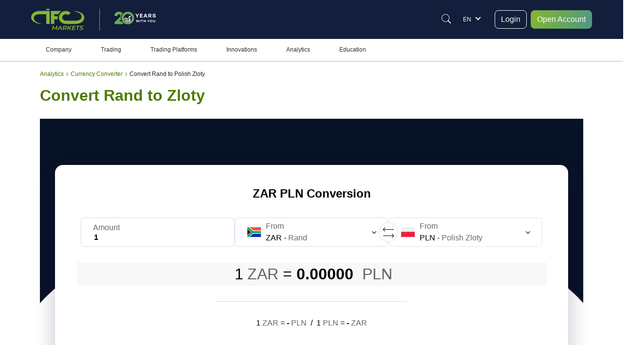

--- FILE ---
content_type: text/html; charset=utf-8
request_url: https://www.ifcm.co.uk/currency-converter/zar-pln
body_size: 33532
content:
<!DOCTYPE HTML><html xmlns="http://www.w3.org/1999/xhtml" xml:lang="en-GB" lang="en-GB"><head prefix="og: http://ogp.me/ns# fb: http://ogp.me/ns/fb# article: http://ogp.me/ns/article#"><meta charset="utf-8"/><meta name="viewport" content="width=device-width, initial-scale=1, minimum-scale=1, maximum-scale=5"/><meta name="cdn" content="https://ifccd.net"/><link rel="preconnect" href="https://ifccd.net"><link rel="preload" as="image" href="https://ifccd.net/images/flags/lang_sprite.webp"><meta name="baidu-site-verification" content="code-YMgJTGV44a"/><meta name="naver-site-verification" content="c08cf7e08301fb157c304f4e13ac8e157c8d8930"/><script>
    var x = navigator.userAgent.match(/(opera|chrome|safari|firefox|msie|trident(?=\/))\/?\s*(\d+)/i) || [];
    if (x[1] === "MSIE" || x[1] === "Trident") {  // Trident is IE11
        // if (x[1] === "MSIE") { // MSIE is IE10-
        location.replace('/browser-not-supported');
    }
</script><script>/* Microsoft Advertising UET tag */
    (function(w,d,t,r,u){var f,n,i;w[u]=w[u]||[],f=function(){var o={ti:"32598969", enableAutoSpaTracking: true};o.q=w[u],w[u]=new UET(o),w[u].push("pageLoad")},n=d.createElement(t),n.src=r,n.async=1,n.onload=n.onreadystatechange=function(){var s=this.readyState;s&&s!=="loaded"&&s!=="complete"||(f(),n.onload=n.onreadystatechange=null)},i=d.getElementsByTagName(t)[0],i.parentNode.insertBefore(n,i)})(window,document,"script","//bat.bing.com/bat.js","uetq");
    /* Microsoft Advertising UET tag */
</script><!-- Google Tag Manager --><script>(function(w,d,s,l,i){w[l]=w[l]||[];w[l].push({'gtm.start': new Date().getTime(),event:'gtm.js'});var f=d.getElementsByTagName(s)[0], j=d.createElement(s),dl=l!='dataLayer'?'&l='+l:'';j.async=true;j.src= 'https://www.googletagmanager.com/gtm.js?id='+i+dl;f.parentNode.insertBefore(j,f);})(window,document,'script','dataLayer','GTM-KCLGMJQ');</script><!-- End Google Tag Manager --><!-- Google Tag Manager (noscript) --><noscript><iframe src="https://www.googletagmanager.com/ns.html?id=GTM-KCLGMJQ" height="0" width="0" style="display:none;visibility:hidden"></iframe></noscript><!-- End Google Tag Manager (noscript) --><!-- Facebook Pixel Code --><meta name="facebook-domain-verification" content="9729a1sdior05m716sppqlm88td9lr"/><script>
    window.addEventListener("load",function(){var b,d,e,g,a,c,f;b=window,d=document,e="script",g="https://connect.facebook.net/en_US/fbevents.js",b.fbq||(a=b.fbq=function(){a.callMethod?a.callMethod.apply(a,arguments):a.queue.push(arguments)},b._fbq||(b._fbq=a),a.push=a,a.loaded=!0,a.version="2.0",a.queue=[],c=d.createElement(e),c.async=!0,c.src=g,f=d.getElementsByTagName(e)[0],f.parentNode.insertBefore(c,f)),fbq("init","332504358852193"),fbq("track","PageView")})
</script><noscript><img alt="fb" height="1" width="1" style="display:none" src="https://www.facebook.com/tr?id=1504389103167108&ev=PageView&noscript=1"/></noscript><script data-cfasync="false">
    var web_socket_host       = "wss://q.ifccd.net:443";
    var reg_def_country       = "US";
    var culture               = "en";
    var load_host             = location.origin;
    var showTitle             = "Show";
    var hideTitle             = "Hide";
    var ifcmarkets            = true;
    var base_url_with_lang    = "https://www.ifcm.co.uk";
    var domainNoSub           = "ifcm.co.uk";
    var alterdomain           = "com";
    var alterdomain_lvl2      = "ifcmarkets.com";
    var Lang                  = "en_GB";
    var BaseLang              = "en";
    var ajaxQuiz              = "/ajax/main/checkTestAjax";
    var academyTest             = "/ajax/main/academyTestAjax";
    var ajaxmenu              = "/ajax/main/naviteminfo";
    var like_url              = "/ajax/main/likebuttonsAjax";
    var chatAjax              = "/ajax/main/chatAjax";
    var regformAjax           = "/ajax/multidoc/regformAjax";
    var live_quotationsAjax   = "/ajax/quote/live_quotationsAjax";
    var quotationsBoxAjax     = "/ajax/quote/quotationsBoxAjax";
    var regulations           = {"AF":{"bvi":1,"labuan":0,"default":"bvi"},"AX":{"bvi":1,"labuan":0,"default":"bvi"},"AL":{"bvi":1,"labuan":0,"default":"bvi"},"DZ":{"bvi":1,"labuan":0,"default":"bvi"},"AS":{"bvi":1,"labuan":0,"default":"bvi"},"AD":{"bvi":1,"labuan":0,"default":"bvi"},"AO":{"bvi":1,"labuan":0,"default":"bvi"},"AI":{"bvi":1,"labuan":0,"default":"bvi"},"AQ":{"bvi":1,"labuan":0,"default":"bvi"},"AG":{"bvi":1,"labuan":0,"default":"bvi"},"AR":{"bvi":1,"labuan":0,"default":"bvi"},"AM":{"bvi":1,"labuan":0,"default":"bvi"},"AW":{"bvi":1,"labuan":0,"default":"bvi"},"AU":{"bvi":1,"labuan":0,"default":"bvi"},"AT":{"bvi":1,"labuan":0,"default":"bvi"},"AZ":{"bvi":1,"labuan":0,"default":"bvi"},"BS":{"bvi":1,"labuan":0,"default":"bvi"},"BH":{"bvi":1,"labuan":0,"default":"bvi"},"BD":{"bvi":1,"labuan":0,"default":"bvi"},"BB":{"bvi":1,"labuan":0,"default":"bvi"},"BY":{"bvi":1,"labuan":0,"default":"bvi"},"BE":{"bvi":1,"labuan":0,"default":"bvi"},"BZ":{"bvi":1,"labuan":0,"default":"bvi"},"BJ":{"bvi":1,"labuan":0,"default":"bvi"},"BM":{"bvi":1,"labuan":0,"default":"bvi"},"BT":{"bvi":1,"labuan":0,"default":"bvi"},"BO":{"bvi":1,"labuan":0,"default":"bvi"},"BA":{"bvi":1,"labuan":0,"default":"bvi"},"BW":{"bvi":1,"labuan":0,"default":"bvi"},"BV":{"bvi":1,"labuan":0,"default":"bvi"},"BR":{"bvi":0,"labuan":1,"default":"labuan"},"VG":{"bvi":0,"labuan":1,"default":"labuan"},"IO":{"bvi":1,"labuan":0,"default":"bvi"},"BN":{"bvi":1,"labuan":0,"default":"bvi"},"BG":{"bvi":1,"labuan":0,"default":"bvi"},"BF":{"bvi":1,"labuan":0,"default":"bvi"},"BI":{"bvi":1,"labuan":0,"default":"bvi"},"KH":{"bvi":1,"labuan":0,"default":"bvi"},"CM":{"bvi":1,"labuan":0,"default":"bvi"},"CA":{"bvi":0,"labuan":1,"default":"labuan"},"CV":{"bvi":1,"labuan":0,"default":"bvi"},"KY":{"bvi":1,"labuan":0,"default":"bvi"},"CF":{"bvi":1,"labuan":0,"default":"bvi"},"TD":{"bvi":1,"labuan":0,"default":"bvi"},"CL":{"bvi":1,"labuan":0,"default":"bvi"},"CN":{"bvi":1,"labuan":0,"default":"bvi"},"CX":{"bvi":1,"labuan":0,"default":"bvi"},"CC":{"bvi":1,"labuan":0,"default":"bvi"},"CO":{"bvi":1,"labuan":0,"default":"bvi"},"KM":{"bvi":1,"labuan":0,"default":"bvi"},"CG":{"bvi":1,"labuan":0,"default":"bvi"},"CD":{"bvi":1,"labuan":0,"default":"bvi"},"CK":{"bvi":1,"labuan":0,"default":"bvi"},"CR":{"bvi":1,"labuan":0,"default":"bvi"},"CI":{"bvi":1,"labuan":0,"default":"bvi"},"HR":{"bvi":1,"labuan":0,"default":"bvi"},"CU":{"bvi":1,"labuan":0,"default":"bvi"},"CY":{"bvi":1,"labuan":0,"default":"bvi"},"CZ":{"bvi":1,"labuan":0,"default":"bvi"},"DK":{"bvi":1,"labuan":0,"default":"bvi"},"DJ":{"bvi":1,"labuan":0,"default":"bvi"},"DM":{"bvi":1,"labuan":0,"default":"bvi"},"DO":{"bvi":1,"labuan":0,"default":"bvi"},"EC":{"bvi":1,"labuan":0,"default":"bvi"},"EG":{"bvi":1,"labuan":0,"default":"bvi"},"SV":{"bvi":1,"labuan":0,"default":"bvi"},"GQ":{"bvi":1,"labuan":0,"default":"bvi"},"ER":{"bvi":1,"labuan":0,"default":"bvi"},"EE":{"bvi":1,"labuan":0,"default":"bvi"},"ET":{"bvi":1,"labuan":0,"default":"bvi"},"QU":{"bvi":1,"labuan":0,"default":"bvi"},"FK":{"bvi":1,"labuan":0,"default":"bvi"},"FO":{"bvi":1,"labuan":0,"default":"bvi"},"FJ":{"bvi":1,"labuan":0,"default":"bvi"},"FI":{"bvi":1,"labuan":0,"default":"bvi"},"FR":{"bvi":1,"labuan":0,"default":"bvi"},"GF":{"bvi":1,"labuan":0,"default":"bvi"},"PF":{"bvi":1,"labuan":0,"default":"bvi"},"TF":{"bvi":1,"labuan":0,"default":"bvi"},"GA":{"bvi":1,"labuan":0,"default":"bvi"},"GM":{"bvi":1,"labuan":0,"default":"bvi"},"GE":{"bvi":1,"labuan":0,"default":"bvi"},"DE":{"bvi":1,"labuan":0,"default":"bvi"},"GH":{"bvi":1,"labuan":0,"default":"bvi"},"GI":{"bvi":1,"labuan":0,"default":"bvi"},"GR":{"bvi":1,"labuan":0,"default":"bvi"},"GL":{"bvi":1,"labuan":0,"default":"bvi"},"GD":{"bvi":1,"labuan":0,"default":"bvi"},"GP":{"bvi":1,"labuan":0,"default":"bvi"},"GU":{"bvi":1,"labuan":0,"default":"bvi"},"GT":{"bvi":1,"labuan":0,"default":"bvi"},"GG":{"bvi":1,"labuan":0,"default":"bvi"},"GN":{"bvi":1,"labuan":0,"default":"bvi"},"GW":{"bvi":1,"labuan":0,"default":"bvi"},"GY":{"bvi":1,"labuan":0,"default":"bvi"},"HT":{"bvi":1,"labuan":0,"default":"bvi"},"HM":{"bvi":1,"labuan":0,"default":"bvi"},"HN":{"bvi":1,"labuan":0,"default":"bvi"},"HK":{"bvi":1,"labuan":0,"default":"bvi"},"HU":{"bvi":1,"labuan":0,"default":"bvi"},"IS":{"bvi":1,"labuan":0,"default":"bvi"},"IN":{"bvi":1,"labuan":0,"default":"bvi"},"ID":{"bvi":0,"labuan":1,"default":"labuan"},"IR":{"bvi":1,"labuan":0,"default":"bvi"},"IQ":{"bvi":1,"labuan":0,"default":"bvi"},"IE":{"bvi":1,"labuan":0,"default":"bvi"},"IM":{"bvi":1,"labuan":0,"default":"bvi"},"IL":{"bvi":1,"labuan":0,"default":"bvi"},"IT":{"bvi":1,"labuan":0,"default":"bvi"},"JM":{"bvi":1,"labuan":0,"default":"bvi"},"JP":{"bvi":1,"labuan":0,"default":"bvi"},"JE":{"bvi":1,"labuan":0,"default":"bvi"},"JO":{"bvi":1,"labuan":0,"default":"bvi"},"KZ":{"bvi":1,"labuan":0,"default":"bvi"},"KE":{"bvi":1,"labuan":0,"default":"bvi"},"KI":{"bvi":1,"labuan":0,"default":"bvi"},"KW":{"bvi":1,"labuan":0,"default":"bvi"},"KG":{"bvi":1,"labuan":0,"default":"bvi"},"LA":{"bvi":1,"labuan":0,"default":"bvi"},"LV":{"bvi":1,"labuan":0,"default":"bvi"},"LB":{"bvi":1,"labuan":0,"default":"bvi"},"LS":{"bvi":1,"labuan":0,"default":"bvi"},"LR":{"bvi":1,"labuan":0,"default":"bvi"},"LY":{"bvi":1,"labuan":0,"default":"bvi"},"LI":{"bvi":1,"labuan":0,"default":"bvi"},"LT":{"bvi":1,"labuan":0,"default":"bvi"},"LU":{"bvi":1,"labuan":0,"default":"bvi"},"MO":{"bvi":1,"labuan":0,"default":"bvi"},"MK":{"bvi":1,"labuan":0,"default":"bvi"},"MG":{"bvi":1,"labuan":0,"default":"bvi"},"MW":{"bvi":1,"labuan":0,"default":"bvi"},"MY":{"bvi":1,"labuan":0,"default":"bvi"},"MV":{"bvi":1,"labuan":0,"default":"bvi"},"ML":{"bvi":1,"labuan":0,"default":"bvi"},"MT":{"bvi":1,"labuan":0,"default":"bvi"},"MH":{"bvi":1,"labuan":0,"default":"bvi"},"MQ":{"bvi":1,"labuan":0,"default":"bvi"},"MR":{"bvi":1,"labuan":0,"default":"bvi"},"MU":{"bvi":1,"labuan":0,"default":"bvi"},"YT":{"bvi":1,"labuan":0,"default":"bvi"},"MX":{"bvi":1,"labuan":0,"default":"bvi"},"FM":{"bvi":1,"labuan":0,"default":"bvi"},"MD":{"bvi":1,"labuan":0,"default":"bvi"},"MC":{"bvi":1,"labuan":0,"default":"bvi"},"MN":{"bvi":1,"labuan":0,"default":"bvi"},"ME":{"bvi":1,"labuan":0,"default":"bvi"},"MS":{"bvi":1,"labuan":0,"default":"bvi"},"MA":{"bvi":1,"labuan":0,"default":"bvi"},"MZ":{"bvi":1,"labuan":0,"default":"bvi"},"MM":{"bvi":1,"labuan":0,"default":"bvi"},"NA":{"bvi":1,"labuan":0,"default":"bvi"},"NR":{"bvi":1,"labuan":0,"default":"bvi"},"NP":{"bvi":1,"labuan":0,"default":"bvi"},"NL":{"bvi":1,"labuan":0,"default":"bvi"},"AN":{"bvi":1,"labuan":0,"default":"bvi"},"NC":{"bvi":1,"labuan":0,"default":"bvi"},"NZ":{"bvi":1,"labuan":0,"default":"bvi"},"NI":{"bvi":1,"labuan":0,"default":"bvi"},"NE":{"bvi":1,"labuan":0,"default":"bvi"},"NG":{"bvi":1,"labuan":0,"default":"bvi"},"NU":{"bvi":1,"labuan":0,"default":"bvi"},"NF":{"bvi":1,"labuan":0,"default":"bvi"},"MP":{"bvi":1,"labuan":0,"default":"bvi"},"KP":{"bvi":1,"labuan":0,"default":"bvi"},"KR":{"bvi":0,"labuan":1,"default":"labuan"},"NO":{"bvi":1,"labuan":0,"default":"bvi"},"OM":{"bvi":1,"labuan":0,"default":"bvi"},"QO":{"bvi":1,"labuan":0,"default":"bvi"},"PK":{"bvi":1,"labuan":0,"default":"bvi"},"PW":{"bvi":1,"labuan":0,"default":"bvi"},"PS":{"bvi":1,"labuan":0,"default":"bvi"},"PA":{"bvi":1,"labuan":0,"default":"bvi"},"PG":{"bvi":1,"labuan":0,"default":"bvi"},"PY":{"bvi":1,"labuan":0,"default":"bvi"},"PE":{"bvi":1,"labuan":0,"default":"bvi"},"PH":{"bvi":1,"labuan":0,"default":"bvi"},"PN":{"bvi":1,"labuan":0,"default":"bvi"},"PL":{"bvi":1,"labuan":0,"default":"bvi"},"PT":{"bvi":1,"labuan":0,"default":"bvi"},"PR":{"bvi":1,"labuan":0,"default":"bvi"},"QA":{"bvi":1,"labuan":0,"default":"bvi"},"RE":{"bvi":1,"labuan":0,"default":"bvi"},"RO":{"bvi":1,"labuan":0,"default":"bvi"},"RU":{"bvi":1,"labuan":0,"default":"bvi"},"RW":{"bvi":1,"labuan":0,"default":"bvi"},"BL":{"bvi":1,"labuan":0,"default":"bvi"},"SH":{"bvi":1,"labuan":0,"default":"bvi"},"KN":{"bvi":1,"labuan":0,"default":"bvi"},"LC":{"bvi":1,"labuan":0,"default":"bvi"},"MF":{"bvi":1,"labuan":0,"default":"bvi"},"PM":{"bvi":1,"labuan":0,"default":"bvi"},"VC":{"bvi":1,"labuan":0,"default":"bvi"},"WS":{"bvi":1,"labuan":0,"default":"bvi"},"SM":{"bvi":1,"labuan":0,"default":"bvi"},"ST":{"bvi":1,"labuan":0,"default":"bvi"},"SA":{"bvi":1,"labuan":0,"default":"bvi"},"SN":{"bvi":1,"labuan":0,"default":"bvi"},"RS":{"bvi":1,"labuan":0,"default":"bvi"},"CS":{"bvi":1,"labuan":0,"default":"bvi"},"SC":{"bvi":1,"labuan":0,"default":"bvi"},"SL":{"bvi":1,"labuan":0,"default":"bvi"},"SG":{"bvi":1,"labuan":0,"default":"bvi"},"SK":{"bvi":1,"labuan":0,"default":"bvi"},"SI":{"bvi":1,"labuan":0,"default":"bvi"},"SB":{"bvi":1,"labuan":0,"default":"bvi"},"SO":{"bvi":1,"labuan":0,"default":"bvi"},"ZA":{"bvi":1,"labuan":0,"default":"bvi"},"GS":{"bvi":1,"labuan":0,"default":"bvi"},"SS":{"bvi":1,"labuan":0,"default":"bvi"},"ES":{"bvi":1,"labuan":0,"default":"bvi"},"LK":{"bvi":1,"labuan":0,"default":"bvi"},"SD":{"bvi":1,"labuan":0,"default":"bvi"},"SR":{"bvi":1,"labuan":0,"default":"bvi"},"SJ":{"bvi":1,"labuan":0,"default":"bvi"},"SZ":{"bvi":1,"labuan":0,"default":"bvi"},"SE":{"bvi":1,"labuan":0,"default":"bvi"},"CH":{"bvi":1,"labuan":0,"default":"bvi"},"SY":{"bvi":1,"labuan":0,"default":"bvi"},"TW":{"bvi":1,"labuan":0,"default":"bvi"},"TJ":{"bvi":1,"labuan":0,"default":"bvi"},"TZ":{"bvi":1,"labuan":0,"default":"bvi"},"TH":{"bvi":1,"labuan":0,"default":"bvi"},"TL":{"bvi":1,"labuan":0,"default":"bvi"},"TG":{"bvi":1,"labuan":0,"default":"bvi"},"TK":{"bvi":1,"labuan":0,"default":"bvi"},"TO":{"bvi":1,"labuan":0,"default":"bvi"},"TT":{"bvi":1,"labuan":0,"default":"bvi"},"TN":{"bvi":1,"labuan":0,"default":"bvi"},"TR":{"bvi":1,"labuan":0,"default":"bvi"},"TM":{"bvi":1,"labuan":0,"default":"bvi"},"TC":{"bvi":1,"labuan":0,"default":"bvi"},"TV":{"bvi":1,"labuan":0,"default":"bvi"},"UG":{"bvi":1,"labuan":0,"default":"bvi"},"UA":{"bvi":1,"labuan":0,"default":"bvi"},"AE":{"bvi":1,"labuan":0,"default":"bvi"},"GB":{"bvi":1,"labuan":0,"default":"bvi"},"US":{"bvi":1,"labuan":0,"default":"bvi"},"ZZ":{"bvi":1,"labuan":0,"default":"bvi"},"UM":{"bvi":1,"labuan":0,"default":"bvi"},"VI":{"bvi":1,"labuan":0,"default":"bvi"},"UY":{"bvi":1,"labuan":0,"default":"bvi"},"UZ":{"bvi":1,"labuan":0,"default":"bvi"},"VU":{"bvi":1,"labuan":0,"default":"bvi"},"VE":{"bvi":1,"labuan":0,"default":"bvi"},"VN":{"bvi":1,"labuan":0,"default":"bvi"},"WF":{"bvi":1,"labuan":0,"default":"bvi"},"EH":{"bvi":1,"labuan":0,"default":"bvi"},"YE":{"bvi":1,"labuan":0,"default":"bvi"},"ZM":{"bvi":1,"labuan":0,"default":"bvi"},"ZW":{"bvi":1,"labuan":0,"default":"bvi"}};
    var private_bvi_domain    = "private.ifcmarkets.com";
    var private_labuan_domain = "private.ifcmfx.com";
    var current_regulation    = "bvi";
    var chat_domain           = "https://chat.ifcm.co.uk";
    var directionIsRtl        = Boolean("");
    var b                     = document.documentElement;
    window.isMobile           = (function (a) {
        let check = false;
        if (/(android|bb\d+|meego).+mobile|avantgo|bada\/|blackberry|blazer|compal|elaine|fennec|hiptop|iemobile|ip(hone|od)|iris|kindle|lge |maemo|midp|mmp|mobile.+firefox|netfront|opera m(ob|in)i|palm( os)?|phone|p(ixi|re)\/|plucker|pocket|psp|series(4|6)0|symbian|treo|up\.(browser|link)|vodafone|wap|windows ce|xda|xiino/i.test(a) || /1207|6310|6590|3gso|4thp|50[1-6]i|770s|802s|a wa|abac|ac(er|oo|s\-)|ai(ko|rn)|al(av|ca|co)|amoi|an(ex|ny|yw)|aptu|ar(ch|go)|as(te|us)|attw|au(di|\-m|r |s )|avan|be(ck|ll|nq)|bi(lb|rd)|bl(ac|az)|br(e|v)w|bumb|bw\-(n|u)|c55\/|capi|ccwa|cdm\-|cell|chtm|cldc|cmd\-|co(mp|nd)|craw|da(it|ll|ng)|dbte|dc\-s|devi|dica|dmob|do(c|p)o|ds(12|\-d)|el(49|ai)|em(l2|ul)|er(ic|k0)|esl8|ez([4-7]0|os|wa|ze)|fetc|fly(\-|_)|g1 u|g560|gene|gf\-5|g\-mo|go(\.w|od)|gr(ad|un)|haie|hcit|hd\-(m|p|t)|hei\-|hi(pt|ta)|hp( i|ip)|hs\-c|ht(c(\-| |_|a|g|p|s|t)|tp)|hu(aw|tc)|i\-(20|go|ma)|i230|iac( |\-|\/)|ibro|idea|ig01|ikom|im1k|inno|ipaq|iris|ja(t|v)a|jbro|jemu|jigs|kddi|keji|kgt( |\/)|klon|kpt |kwc\-|kyo(c|k)|le(no|xi)|lg( g|\/(k|l|u)|50|54|\-[a-w])|libw|lynx|m1\-w|m3ga|m50\/|ma(te|ui|xo)|mc(01|21|ca)|m\-cr|me(rc|ri)|mi(o8|oa|ts)|mmef|mo(01|02|bi|de|do|t(\-| |o|v)|zz)|mt(50|p1|v )|mwbp|mywa|n10[0-2]|n20[2-3]|n30(0|2)|n50(0|2|5)|n7(0(0|1)|10)|ne((c|m)\-|on|tf|wf|wg|wt)|nok(6|i)|nzph|o2im|op(ti|wv)|oran|owg1|p800|pan(a|d|t)|pdxg|pg(13|\-([1-8]|c))|phil|pire|pl(ay|uc)|pn\-2|po(ck|rt|se)|prox|psio|pt\-g|qa\-a|qc(07|12|21|32|60|\-[2-7]|i\-)|qtek|r380|r600|raks|rim9|ro(ve|zo)|s55\/|sa(ge|ma|mm|ms|ny|va)|sc(01|h\-|oo|p\-)|sdk\/|se(c(\-|0|1)|47|mc|nd|ri)|sgh\-|shar|sie(\-|m)|sk\-0|sl(45|id)|sm(al|ar|b3|it|t5)|so(ft|ny)|sp(01|h\-|v\-|v )|sy(01|mb)|t2(18|50)|t6(00|10|18)|ta(gt|lk)|tcl\-|tdg\-|tel(i|m)|tim\-|t\-mo|to(pl|sh)|ts(70|m\-|m3|m5)|tx\-9|up(\.b|g1|si)|utst|v400|v750|veri|vi(rg|te)|vk(40|5[0-3]|\-v)|vm40|voda|vulc|vx(52|53|60|61|70|80|81|83|85|98)|w3c(\-| )|webc|whit|wi(g |nc|nw)|wmlb|wonu|x700|yas\-|your|zeto|zte\-/i.test(a.substr(0, 4))) check = true;
        return check;
    })(navigator.userAgent || navigator.vendor || window.opera);
    b.setAttribute('data-useragent', navigator.userAgent);
    b.classList.add(window.isMobile ? 'mobile' : 'desktop');
</script><style>:root {
        --neo-blue: #181B48;
        --neo-purple: #292064;
        --ifc-white: #fff;
        --ifc-dark: #000;
        --ifc-green-400: #6fb400;
        --ifc-green-500: #4C7B00;
        --ifc-green-600: #385A00;
        --ifc-red-400: #E4524B;
        --ifc-red-500: #C53932;
        --ifc-blue-300: #424FC7;
        --ifc-blue-400: #0066cc;
        --ifc-gray-100: #f4f6fa;
        --ifc-gray-200: #e8eaf2;
        --ifc-gray-300: #b5c6da;
        --ifc-gray-500: #49536e;
        --ifc-gray-600: #3a4662;
        --ifc-gray-700: #2c3857;
        --ifc-gray-900: #262E30;
        --ifc-light-gray-200: #f5f5f5;
        --ifc-light-gray-300: #eeeff2;
        --ifc-light-gray-400: #e2e4e8;
        --ifc-yellow-300: #f0d3a4;
        --ifc-yellow-500: #ffc955;
        --ifc-yellow-600: #ffb53c;
        --ifc-yellow-700: #ff9f00;
        --ifc-pink-500: #e763d5;
        --ifc-pink-600: #ce46bb;
        --ifc-body-bgcolor: #fff;
        --ifc-home-body-bgcolor: #121E3B
    }

    *, ::after, ::before {
        box-sizing: border-box
    }

    html {
        font-size: 16px
    }

    @media(min-width: 1600px) {
        html {
            font-size: 112.5%;
        }
    }

    body {
        display: flex;
        overflow-x: hidden;
        overflow-y: auto;
        flex-direction: column;
        height: 100%;
        margin: 0
    }

    .bg-color-dark {
        background: linear-gradient(263.57deg, #1F1CCF -44.06%, #151C50 31.04%, #0B152D 59.68%, #212D69 90.3%, #1F1CCF 141.99%);
    }

    .bg-color-light {
        background: #F0F2FE;
    }

    ol li, ul li {
        line-height: 26px;
        text-align: left
    }

    .Breadcrumb, ul {
        list-style: none
    }

    img {
        max-width: 100%
    }

    @media (min-width: 1151px) {
        .mobile_navbar_cont {
            display: none
        }
    }

    .flex_column {
        flex-direction: column
    }

    #__supported, #page_up, #trade-with-trust, #trust-carousel, .before_path, .chat_container, .d-none, .flag_wrap, .header_content_wrap .right_part, .hidden, .instead_form, .menu_wrap, .ny-mobile, .owl-dots, .payments_wrapper_method, .review, .search_box, .tooltiptext {
        display: none
    }

    @media (min-width: 576px) {
        .d-sm-block {
            display: block
        }

        .d-sm-none {
            display: none
        }
    }

    .head_cont, .head_cont .logo {
        display: flex;
        align-items: center
    }

    li.expanded {
        margin-left: 10px
    }

    img:focus {
        outline: 0
    }

    #mainSlider {
        display: flex;
    }

    .titlepage {
        font-size: 2rem;
        text-align: center;
        margin-bottom: 32px
    }

    .popular_container {
        display: flex
    }

    .footer {
        margin-bottom: 0;
        color: currentColor
    }

    .Breadcrumb {
        margin: 0;
        padding: 15px 0;
        display: flex;
        align-items: center
    }

    .footer-menu {
        padding-top: 50px;
        display: flex;
        flex-wrap: wrap
    }

    .footer .footer_notice {
        background-color: var(--ifc-white)
    }

    .policy-block {
        width: 100%;
        display: flex;
        justify-content: center;
        padding: 15px 64px
    }

    .footer .footer_notice p {
        margin-bottom: 0;
        text-align: center;
        padding: 8px 16px;
        color: var(--ifc-dark)
    }

    .footer_inner {
        display: flex;
        padding-top: 34px;
        padding-bottom: 24px;
        justify-content: space-between
    }

    .follow-us-on {
        display: flex;
        align-items: center;
        margin-top: 13px
    }

    .footer_inner .follow-us-on a {
        display: flex;
        margin-right: 8px;
        width: 40px;
        height: 40px;
        border-radius: 50%;
        background: linear-gradient(95.07deg, #9e2eff -60.61%, #1473e6 179.28%, rgba(197, 131, 255, 0) 226.23%);
        justify-content: center;
        align-items: center;
        font-size: 24px;
        color: var(--ifc-white)
    }

    .button-with-fb, .lang_numb {
        align-items: center;
        display: flex
    }

    .col-xl-3 .button-with-fb {
        width: 100%;
    }
    .col-xl-3 .button-with-fb .btn-lg {
        --bs-btn-padding-x: 0.75rem;
        --bs-btn-padding-y: 0.375rem;
        --bs-btn-font-size: 1rem;
    }

    .footer_inner .lang_support {
        display: flex;
        height: 50px
    }

    .lang_numb {
        font-size: 2.75rem;
        font-weight: 700;
        color: var(--ifc-green-400)
    }

    .lang_support .plumb_line + div {
        font-weight: 500;
        line-height: 25px;
        font-size: .75rem
    }

    .footer_inner .plumb_line {
        display: block;
        width: 1px;
        height: 40px;
        margin: 5px 13px;
        background: #7f7f7f
    }

    .footer-menu a {
        color: #fff;
        font-size: 14px;
        font-weight: 400
    }

    .header_content_wrap, .reg_form_one_md_imputs .button-with-fb, .reg_form_one_md_imputs button, .titlepage {
        width: 100%
    }

    body.dark-theme {
        color: var(--ifc-light-gray-200)
    }

    .header_content_wrap, body.dark-theme {
        background: var(--ifc-home-body-bgcolor)
    }

    .form-bg {
        padding: 30px
    }

    .form-bg h3 {
        font-weight: 700;
        margin: 0 0 40px;
        text-align: center
    }

    .form_three #form_body, .form_two #form_body {
        display: flex;
        flex-wrap: wrap;
        justify-content: space-between
    }

    .form_three #form_body .field {
        width: calc(33% - 16px);
        margin-bottom: 25px
    }

    .form_two #form_body .field {
        width: calc(50% - 15px);
        margin-bottom: 25px;
        float: left
    }

    .form_one #form_body .field {
        margin-bottom: 25px;
    }

    #form_body .field .input input:not([type=tel]), #form_body .field .input input[type=tel], #form_body .field select {
        width: 100%;
        border: solid 1px var(--ifc-gray-200);
        padding: 10px 8px 8px 10px
    }

    .reg_form_md_imputs #form_body .field .input input, .reg_form_md_imputs #form_body .input select {
        height: 48px;
        font-size: .875rem
    }

    .form_three #form_body .facebook-block {
        display: flex;
        justify-content: center;
        align-items: center;
        width: 50px;
        height: 50px
    }

    .facebook-block {
        display: flex;
        align-items: center;
        justify-content: center;
        background: #4692f5;
        color: #fff;
        cursor: pointer;
        min-width: 48px;
        height: 48px;
        position: relative;
        border-radius: 6px
    }

    .form_two .button_div {
        width: 100%;
        display: flex;
        flex-wrap: wrap
    }

    .button_div > div {
        display: flex;
        align-items: center;
        justify-content: space-between;
        width: 100%
    }

    .form_three .grouped-fields {
        flex-direction: inherit;
        width: 100%;
        justify-content: start;
        margin-bottom: 15px
    }

    .form-bg {
        padding: 130px 140px;
    }

    @media (max-width: 768px) {
        .form-bg {
            padding: 30px 15px
        }
    }

    @media (min-width: 1366px) {
        .reg_form_md_imputs #form_body .input input {
            height: 40px
        }
    }</style><!-- End Google Rich cards --><meta name="format-detection" content="telephone=no"/><meta name="msvalidate.01" content="6490B8BFBDAC2C9D74CEF76A7B9C11E8"/><meta name="google-site-verification" content="KbAkLGKDfFlcUsJqdSRZtn_guzyyg49-y-MKjYCBqV4"/><meta name="yandex-verification" content="aa6e5ec75e8750aa"/><meta http-equiv="Content-Type" content="text/html; charset=UTF-8"/><meta name="theme-color" content="#fff"/><link rel="icon" href="https://ifccd.net/favicon.ico"><title>Exchange Rate Rand to Polish Zloty | Rand Rate Today | 1 Rand to Zloty | IFCM UK</title><meta name="Description" content="1 ZAR to PLN Currency Converter. Convert Rand to Polish Zloty with real time currency rates based on up-to-the-second interbank foreign exchange rates."><meta name="author" content="IFC markets"/><Meta http-equiv="Content-Style-Type" content="text/css"><link rel="alternate" hreflang="en-GB" href="https://www.ifcm.co.uk/currency-converter/zar-pln"/><link rel="alternate" hreflang="en-HK" href="https://www.ifcmarkets.hk/en/currency-converter/zar-pln"/><link rel="alternate" hreflang="zh-HK" href="https://www.ifcmarkets.hk/zh/currency-converter/zar-pln"/><link rel="alternate" hreflang="en-AE" href="https://www.ifcmarkets.ae/en/currency-converter/zar-pln"/><link rel="alternate" hreflang="ar-AE" href="https://www.ifcmarkets.ae/ar/currency-converter/zar-pln"/><link rel="alternate" hreflang="en-IN" href="https://www.ifcmarkets.co.in/en/currency-converter/zar-pln"/><link rel="alternate" hreflang="hi-IN" href="https://www.ifcmarkets.co.in/hi/currency-converter/zar-pln"/><link rel="alternate" hreflang="en-TZ" href="https://www.ifcmtz.com/en/currency-converter/zar-pln"/><link rel="alternate" hreflang="en-IQ" href="https://www.ifcforex.com/en/currency-converter/zar-pln"/><link rel="alternate" hreflang="ar-IQ" href="https://www.ifcforex.com/ar/currency-converter/zar-pln"/><link rel="alternate" hreflang="en-IR" href="https://www.ifcmiran.asia/en/currency-converter/zar-pln"/><link rel="alternate" hreflang="fa-IR" href="https://www.ifcmiran.asia/fa/currency-converter/zar-pln"/><link rel="alternate" hreflang="en-TR" href="https://www.fxifcm.asia/en/currency-converter/zar-pln"/><link rel="alternate" hreflang="tr-TR" href="https://www.fxifcm.asia/tr/currency-converter/zar-pln"/><link rel="alternate" hreflang="en" href="https://www.ifcmarkets.com/en/currency-converter/zar-pln"/><link rel="alternate" hreflang="ja" href="https://www.ifcmarkets.com/ja/currency-converter/zar-pln"/><link rel="alternate" hreflang="ru" href="https://www.ifcmarkets.com/ru/currency-converter/zar-pln"/><link rel="alternate" hreflang="it" href="https://www.ifcmarkets.com/it/currency-converter/zar-pln"/><link rel="alternate" hreflang="es" href="https://www.ifcmarkets.com/es/currency-converter/zar-pln"/><link rel="alternate" hreflang="fr" href="https://www.ifcmarkets.com/fr/currency-converter/zar-pln"/><link rel="alternate" hreflang="de" href="https://www.ifcmarkets.com/de/currency-converter/zar-pln"/><link rel="alternate" hreflang="ko" href="https://www.ifcmarkets.com/ko/currency-converter/zar-pln"/><link rel="alternate" hreflang="cs" href="https://www.ifcmarkets.com/cs/currency-converter/zar-pln"/><link rel="alternate" hreflang="pt" href="https://www.ifcmarkets.com/pt/currency-converter/zar-pln"/><link rel="alternate" hreflang="vi" href="https://www.ifcmarkets.com/vi/currency-converter/zar-pln"/><link rel="alternate" hreflang="en-CA" href="https://www.ifcmarkets.com/en_CA/currency-converter/zar-pln"/><link rel="alternate" hreflang="fa" href="https://www.ifcmarkets.com/fa/currency-converter/zar-pln"/><link rel="alternate" hreflang="ms" href="https://www.ifcmarkets.my/currency-converter/zar-pln"/><link rel="alternate" hreflang="zh-CN" href="https://www.ifcmfx.cn/currency-converter/zar-pln"/><link rel="alternate" hreflang="es-CO" href="https://www.ifcmarkets.co/currency-converter/zar-pln"/><link rel="alternate" hreflang="ar" href="https://www.ifcmarkets.net/currency-converter/zar-pln"/><link rel="alternate" hreflang="es-MX" href="https://www.ifcmarkets.mx/currency-converter/zar-pln"/><link rel="alternate" hreflang="pt-BR" href="https://www.ifcmarkets.com.br/currency-converter/zar-pln"/><link rel="alternate" hreflang="zh-TW" href="https://www.ifcmarkets.tw/currency-converter/zar-pln"/><link rel="alternate" hreflang="id-ID" href="https://www.ifcmarkets.co.id/currency-converter/zar-pln"/><link rel="alternate" hreflang="en-ZA" href="https://www.ifcmarkets.co.za/currency-converter/zar-pln"/><link rel='canonical' href='https://www.ifcm.co.uk/currency-converter/zar-pln' /><meta property="og:image" content="https://ifccd.net/images/OG_Images/07.jpg"><meta property="twitter:image" content="https://ifccd.net/images/OG_Images/07.jpg"><meta name="p:domain_verify" content="dd3924dc7cbc425f9fa074430fcfb112"/><link rel="manifest" href="https://ifccd.net/manifest.json"><script>
    // Initialize AOS after the document has loaded
    document.addEventListener('DOMContentLoaded', function() {
        if (typeof AOS != 'undefined') {
            // Initialize AOS
            AOS.init({
                once: true,
            });
        }
    });
</script>        <link rel="stylesheet preload" media="screen" href="https://ifccd.net/css/minifin/all-ltr-ad03b10bc2578a06538c9b8dace5cb13-2.css" as="style" onload="this.rel='stylesheet'" crossorigin="anonymous" />
<link rel="stylesheet preload" media="screen" href="https://ifccd.net/css/minifin/all-ltr-36b766bc7af5d506b8c21aa69370015a-2.css" as="style" onload="this.rel='stylesheet'" crossorigin="anonymous" />

    <!-- this text will be replaced with phrase styles and all optimised styles (include_m_optimized_stylesheets();) --></head><body dir="ltr"
      class="currency-converter "><!--Layout was forced before the page was fully loaded. If stylesheets are not yet loaded this may cause a flash of unstyled content. (SOLUTION)--><header class="header_wrapper_black"><!--    dark and light mode--><!--    <div class="light-dark ga__dark_mode">--><!--        <div class="circle-mode"></div>--><!--    </div>--><div class="notification-download-popup-body"><div class="d-flex align-items-center"><span class="icon-close-thin close-app" id="close_app_popup"></span><div class="d-flex align-items-center"><!-- Responsive logo image --><picture><source data-srcset="https://ifccd.net/images/front/logo_45x45.png 1x, /images/front/logo_90x90.png 2x, /images/front/logo_135x135.png 3x" type="image/png"><img class="lazyload" data-src="https://ifccd.net/images/front/logo_45x45.png" width="45" height="45" alt="Logo IFCMarkets"></picture><div class="app-content">
                NetTradeX for IFC Markets
                <div class="trading-app">Trading App</div><div class="__link_based_device"><i class="icon-star fill"></i><i class="icon-star fill"></i><i class="icon-star fill"></i><i class="icon-star fill"></i><i class="icon-star fill last"></i></div></div></div></div><div class="d-flex align-items-center"><a class="__link_based_device download-app icon-download-2"
           data-windows_pc="/download/IFCMTerminalSetup.exe"
           data-windows_phone="https://www.microsoft.com/en-us/store/p/ifc-markets-trade-terminal/9nblggh51kf3"
           data-ios="https://itunes.apple.com/us/app/nettradex-for-ifc-markets/id623804059?ls=1&mt=8"
           data-android="https://play.google.com/store/apps/details?id=com.nettradex.tt.ifc"
           data-macintosh="/platforms/ntx"
           data-unknown="/platforms/ntx"
           href="/platforms/ntx"
           target="_blank"
           rel="noopener"><i class="descriptive-link">Download</i></a></div></div><style>
    .notification-download-popup-body {
        width: 100%;
        background: #ffffff;
        box-shadow: 0 2px 4px rgb(0 0 0 / 15%);
        border-radius: 2px;
        color: var(--ifc-dark);
        display: flex;
        justify-content: space-between;
        align-items: center;
        max-height: 0;
        overflow: hidden;
        opacity: 0;
        transition: max-height 0.3s ease, opacity 0.3s ease;
    }

    .notification-download-popup-body.show {
        max-height: 200px;
        padding: 10px;
        opacity: 1;
    }

    .app-content {
        font-weight: 600;
        font-size: 12px;
        margin-right: 10px;
    }

    body[dir="rtl"] .app-content {
        margin-left: 10px;
        margin-right: 0;
    }

    .notification-download-popup-body img {
        margin-right: 9px;
        width: 45px;
        height: 45px;
    }

    body[dir="rtl"] .notification-download-popup-body img {
        margin-left: 9px;
        margin-right: 0;
    }

    .trading-app {
        font-size: 10px;
    }

    .notification-download-popup-body a {
        font-size: 32px;
        color: var(--bs-success);
        width: 48px;
        text-align: center;
    }

    body[dir="rtl"] .notification-download-popup-body a {
        text-align: center;
    }

    .icon-star.fill {
        color: var(--bs-success);
    }

    .icon-star {
        color: var(--ifc-gray-200);
        font-size: 16px;
    }

    .icon-close-thin {
        display: flex;
        justify-content: center;
        align-items: center;
        width: 32px;
        height: 32px;
    }

    .notification-download-popup-body .icon-close-thin {
        color: var(--ifc-dark);
        margin-right: 10px;
        font-size: 12px;
    }

    body[dir="rtl"] .notification-download-popup-body .icon-close-thin {
        margin-left: 10px;
        margin-right: 0;
    }
</style><div id="page_up"><div id="page_up_container" class="icon-page-up"></div></div><div class="header_content_wrap d-flex justify-content-between"><div class="logo_wrap text-left d-flex align-items-center"><a href="/" class="logo-ifc"><img width="110" height="47" class="lazyload" data-src="https://ifccd.net/images/front/header/logo-white.svg"
                     alt="IFC Markets Online CFD Broker"/></a><div class="years-with-you d-none d-sm-block"><object type="image/svg+xml" data="https://ifccd.net/images/front/home/years-with-you.svg" title="20 years"></object></div></div><div class="head_cont"><ul class="buttons-nav m-0 p-0"><li class="d-none d-lg-block serach-item"><div class="search__btn"><div class="search"><form role="search" class="searchform" target="_top" action="https://www.ifcm.co.uk/search" method="GET"><label ><input value="" name="q" type="search" placeholder="Search"/></label><button aria-label="Justify" type="button" class="close sendsubmit main-search-box icon-search"></button></form></div></div></li><li class="d-none d-md-block"></li><li class="d-none d-md-block lang-menu-item"><div class="lang-menu-container"><div class="flag_wrap"><div class="flag_ul"><span class="menu_chort hidden-xs"></span><div class="domain_part"><div class="country_part  en"><a href="https://www.ifcmarkets.com/en/currency-converter/zar-pln" aria-label="Currency Converter"><div class="lang_flag General"></div><span class="sp">Global</span></a></div><div class="country_part  ru"><a href="https://www.ifcmarkets.com/ru/currency-converter/zar-pln" aria-label="Конвертер Валют"><div class="lang_flag RU"></div><span class="sp">Russian</span></a></div><div class="country_part  fa"><a href="https://www.ifcmiran.asia/fa/currency-converter/zar-pln" aria-label="تبدیل کننده ارز آنلاین - نرخ مبادله ای EUR USD"><div class="lang_flag IR"></div><span class="sp">Farsi</span></a></div><div class="country_part  es"><a href="https://www.ifcmarkets.com/es/currency-converter/zar-pln" aria-label="Conversor de Divisas"><div class="lang_flag ES"></div><span class="sp">Spanish</span></a></div><div class="country_part  de"><a href="https://www.ifcmarkets.com/de/currency-converter/zar-pln" aria-label="Währungsrechner - EUR-US-Dollar-Wechselkurs"><div class="lang_flag DE"></div><span class="sp">German</span></a></div><div class="country_part  ko"><a href="https://www.ifcmarkets.com/ko/currency-converter/zar-pln" aria-label="환율 계산기"><div class="lang_flag KO"></div><span class="sp">Korean</span></a></div><div class="country_part  fr"><a href="https://www.ifcmarkets.com/fr/currency-converter/zar-pln" aria-label="Convertisseur de Devises"><div class="lang_flag FR"></div><span class="sp">French</span></a></div><div class="country_part  en_GB"><a href="https://www.ifcm.co.uk/" aria-label="Currency Converter"><div class="lang_flag UK"></div><span class="sp">English</span></a></div><div class="country_part  it"><a href="https://www.ifcmarkets.com/it/currency-converter/zar-pln" aria-label="Convertitore di valuta"><div class="lang_flag IT"></div><span class="sp">Italian</span></a></div><div class="country_part  cs"><a href="https://www.ifcmarkets.com/cs/currency-converter/zar-pln" aria-label="Převodník měn"><div class="lang_flag CZ"></div><span class="sp">Czech</span></a></div><div class="country_part  pt"><a href="https://www.ifcmarkets.com/pt/currency-converter/zar-pln" aria-label="Conversor moeda"><div class="lang_flag PT"></div><span class="sp">Portuguese</span></a></div><div class="country_part  id_ID"><a href="https://www.ifcmarkets.co.id/currency-converter/zar-pln" aria-label="Konverter Mata Uang"><div class="lang_flag ID"></div><span class="sp">Indonesian</span></a></div><div class="country_part  ja"><a href="https://www.ifcmarkets.com/ja/currency-converter/zar-pln" aria-label="為替計算"><div class="lang_flag JP"></div><span class="sp">Japanese</span></a></div><div class="country_part  vi"><a href="https://www.ifcmarkets.com/vi/currency-converter/zar-pln" aria-label="Chuyển đổi ngoại tệ"><div class="lang_flag VN"></div><span class="sp">Vietnamese</span></a></div><div class="country_part multilang "><span><button type="button"><div class="lang_flag HK"></div><span class="sp">Hong-Kong</span></button></span><ul><li><a aria-label="Currency Converter" href="https://www.ifcmarkets.hk/en/currency-converter/zar-pln">English</a></li><li><a aria-label="貨幣換算" href="https://www.ifcmarkets.hk/zh/currency-converter/zar-pln">Chinese</a></li></ul></div><div class="country_part  zh_TW"><a href="https://www.ifcmarkets.tw/currency-converter/zar-pln" aria-label="貨幣換算"><div class="lang_flag TW"></div><span class="sp">Taiwan</span></a></div><div class="country_part  ms"><a href="https://www.ifcmarkets.my/currency-converter/zar-pln" aria-label="Pertukaran Mata Wang"><div class="lang_flag MY"></div><span class="sp">Malay</span></a></div><div class="country_part  zh_CN"><a href="https://www.ifcmfx.cn/currency-converter/zar-pln" aria-label="货币换算"><div class="lang_flag CH"></div><span class="sp">Chinese</span></a></div><div class="country_part multilang "><span><button type="button"><div class="lang_flag IN"></div><span class="sp">Hindi</span></button></span><ul><li><a aria-label="Currency Converter" href="https://www.ifcmarkets.co.in/en/currency-converter/zar-pln">English</a></li><li><a aria-label="करेंसी कनवर्टर" href="https://www.ifcmarkets.co.in/hi/currency-converter/zar-pln">Hindi</a></li></ul></div><div class="country_part multilang "><span><button type="button"><div class="lang_flag AE"></div><span class="sp">Arabic</span></button></span><ul><li><a aria-label="Currency Converter" href="https://www.ifcmarkets.ae/en/currency-converter/zar-pln">English</a></li><li><a aria-label="محول العملات" href="https://www.ifcmarkets.ae/ar/currency-converter/zar-pln">Arabic</a></li></ul></div><div class="country_part  ar"><a href="https://www.ifcmarkets.net/currency-converter/zar-pln" aria-label="محول العملات"><div class="lang_flag SA"></div><span class="sp">Saudi Arabia</span></a></div><div class="country_part multilang "><span><button type="button"><div class="lang_flag TR"></div><span class="sp">Turkish</span></button></span><ul><li><a aria-label="Döviz kuru çevirici" href="https://www.fxifcm.asia/tr/currency-converter/zar-pln">Turkish</a></li><li><a aria-label="Currency Converter" href="https://www.fxifcm.asia/en/currency-converter/zar-pln">English</a></li></ul></div><div class="country_part  fa"><a href="https://www.ifcmarkets.com/fa/currency-converter/zar-pln" aria-label="تبدیل کننده ارز آنلاین - نرخ مبادله ای EUR USD"><div class="lang_flag IR"></div><span class="sp">Farsi</span></a></div><div class="country_part  pt_BR"><a href="https://www.ifcmarkets.com.br/currency-converter/zar-pln" aria-label="Conversor de moedas"><div class="lang_flag BR"></div><span class="sp">Brazil</span></a></div><div class="country_part  es_CO"><a href="https://www.ifcmarkets.co/currency-converter/zar-pln" aria-label="Conversor de Divisas"><div class="lang_flag CO"></div><span class="sp">Colombia</span></a></div><div class="country_part  es_MX"><a href="https://www.ifcmarkets.mx/currency-converter/zar-pln" aria-label="Conversor de Divisas"><div class="lang_flag MX"></div><span class="sp">Mexico</span></a></div><div class="country_part  en_ZA"><a href="https://www.ifcmarkets.co.za/currency-converter/zar-pln" aria-label="Currency Converter"><div class="lang_flag ZA"></div><span class="sp">English (ZA)</span></a></div><div class="country_part  en_TZ"><a href="https://www.ifcmtz.com/en/currency-converter/zar-pln" aria-label="Currency Converter"><div class="lang_flag TZ"></div><span class="sp">English (Tanzania)</span></a></div></div></div><div class="flag" title="English - English"><div class="lang_flag UK"></div><div style="">EN</div><div class="flag_image_arrow"></div></div></div></div></li><li><a href="https://private.ifcmarkets.com/en/" class="__paLink btn-log btn btn-md btn-outline-light">
                Login
            </a></li><li><a href="https://private.ifcmarkets.com/en/register" class="__paLink btn btn-md btn-success ga__header_live_acc">Open Account</a></li><li class="mobile_navbar_cont"><button type="button" aria-label="mobile_menu" name="top_mobile_menu_mobile"
                    class="navbar-toggle pull-right" data-toggle="collapse" data-target=""
                    id="top_mobile_menu"><span class="icon-bar"></span><span class="icon-bar"></span><span class="icon-bar"></span></button></li></ul></div></div><div class="lazy-html"><script type="text/lazyload"><div class="menu_wrap top_menu top_menu_wrapper navbar-collapse row" id="menu_mobile"><ul class="menu nav col-12 col-lg-auto mb-2 justify-content-center mb-md-0" id="mob_ul_par"><li onclick="" class="dropdown data_historical-prices data_historical-prices_desctop"></li><li onclick="" class="dropdown data_company data_company_desctop"><p class="dropdown-toggle" data-link="company"> Company  </p></li><li onclick="" class="dropdown data_services data_services_desctop"><p class="dropdown-toggle" data-link="services">Trading</p></li><li onclick="" class="dropdown data_trading-platforms data_trading-platforms_desctop"><p class="dropdown-toggle" data-link="trading-platforms">Trading Platforms</p></li><li onclick="" class="dropdown data_pci_method data_pci_method_desctop"><p class="dropdown-toggle" data-link="pci_method">Innovations  </p></li><li onclick="" class="dropdown data_analytics data_analytics_desctop"><p class="dropdown-toggle" data-link="analytics"> Analytics </p></li><li onclick="" class="dropdown data_trading-education data_trading-education_desctop"><p class="dropdown-toggle" data-link="trading-education">Education</p></li><li class="serach-item"><div class="search_box"><button name="sendsubmit" id="send_submit" aria-label="search" type="submit" class="sendsubmit icon-search" value=""></button></div><div class="search"><form role="search" class="searchform" target="_top" action="https://www.ifcm.co.uk/search" method="GET"><label ><input value="" name="q" type="search" placeholder="Search"/></label><button aria-label="Justify" type="button" class="close sendsubmit main-search-box icon-search"></button></form></div></li><li><div class="lang-menu-container"><div class="flag_wrap"><div class="flag_ul"><span class="menu_chort hidden-xs"></span><div class="domain_part"><div class="country_part  en"><a href="https://www.ifcmarkets.com/en/currency-converter/zar-pln" aria-label="Currency Converter"><div class="lang_flag General"></div><span class="sp">Global</span></a></div><div class="country_part  ru"><a href="https://www.ifcmarkets.com/ru/currency-converter/zar-pln" aria-label="Конвертер Валют"><div class="lang_flag RU"></div><span class="sp">Russian</span></a></div><div class="country_part  fa"><a href="https://www.ifcmiran.asia/fa/currency-converter/zar-pln" aria-label="تبدیل کننده ارز آنلاین - نرخ مبادله ای EUR USD"><div class="lang_flag IR"></div><span class="sp">Farsi</span></a></div><div class="country_part  es"><a href="https://www.ifcmarkets.com/es/currency-converter/zar-pln" aria-label="Conversor de Divisas"><div class="lang_flag ES"></div><span class="sp">Spanish</span></a></div><div class="country_part  de"><a href="https://www.ifcmarkets.com/de/currency-converter/zar-pln" aria-label="Währungsrechner - EUR-US-Dollar-Wechselkurs"><div class="lang_flag DE"></div><span class="sp">German</span></a></div><div class="country_part  ko"><a href="https://www.ifcmarkets.com/ko/currency-converter/zar-pln" aria-label="환율 계산기"><div class="lang_flag KO"></div><span class="sp">Korean</span></a></div><div class="country_part  fr"><a href="https://www.ifcmarkets.com/fr/currency-converter/zar-pln" aria-label="Convertisseur de Devises"><div class="lang_flag FR"></div><span class="sp">French</span></a></div><div class="country_part  en_GB"><a href="https://www.ifcm.co.uk/" aria-label="Currency Converter"><div class="lang_flag UK"></div><span class="sp">English</span></a></div><div class="country_part  it"><a href="https://www.ifcmarkets.com/it/currency-converter/zar-pln" aria-label="Convertitore di valuta"><div class="lang_flag IT"></div><span class="sp">Italian</span></a></div><div class="country_part  cs"><a href="https://www.ifcmarkets.com/cs/currency-converter/zar-pln" aria-label="Převodník měn"><div class="lang_flag CZ"></div><span class="sp">Czech</span></a></div><div class="country_part  pt"><a href="https://www.ifcmarkets.com/pt/currency-converter/zar-pln" aria-label="Conversor moeda"><div class="lang_flag PT"></div><span class="sp">Portuguese</span></a></div><div class="country_part  id_ID"><a href="https://www.ifcmarkets.co.id/currency-converter/zar-pln" aria-label="Konverter Mata Uang"><div class="lang_flag ID"></div><span class="sp">Indonesian</span></a></div><div class="country_part  ja"><a href="https://www.ifcmarkets.com/ja/currency-converter/zar-pln" aria-label="為替計算"><div class="lang_flag JP"></div><span class="sp">Japanese</span></a></div><div class="country_part  vi"><a href="https://www.ifcmarkets.com/vi/currency-converter/zar-pln" aria-label="Chuyển đổi ngoại tệ"><div class="lang_flag VN"></div><span class="sp">Vietnamese</span></a></div><div class="country_part multilang "><span><button type="button"><div class="lang_flag HK"></div><span class="sp">Hong-Kong</span></button></span><ul><li><a aria-label="Currency Converter" href="https://www.ifcmarkets.hk/en/currency-converter/zar-pln">English</a></li><li><a aria-label="貨幣換算" href="https://www.ifcmarkets.hk/zh/currency-converter/zar-pln">Chinese</a></li></ul></div><div class="country_part  zh_TW"><a href="https://www.ifcmarkets.tw/currency-converter/zar-pln" aria-label="貨幣換算"><div class="lang_flag TW"></div><span class="sp">Taiwan</span></a></div><div class="country_part  ms"><a href="https://www.ifcmarkets.my/currency-converter/zar-pln" aria-label="Pertukaran Mata Wang"><div class="lang_flag MY"></div><span class="sp">Malay</span></a></div><div class="country_part  zh_CN"><a href="https://www.ifcmfx.cn/currency-converter/zar-pln" aria-label="货币换算"><div class="lang_flag CH"></div><span class="sp">Chinese</span></a></div><div class="country_part multilang "><span><button type="button"><div class="lang_flag IN"></div><span class="sp">Hindi</span></button></span><ul><li><a aria-label="Currency Converter" href="https://www.ifcmarkets.co.in/en/currency-converter/zar-pln">English</a></li><li><a aria-label="करेंसी कनवर्टर" href="https://www.ifcmarkets.co.in/hi/currency-converter/zar-pln">Hindi</a></li></ul></div><div class="country_part multilang "><span><button type="button"><div class="lang_flag AE"></div><span class="sp">Arabic</span></button></span><ul><li><a aria-label="Currency Converter" href="https://www.ifcmarkets.ae/en/currency-converter/zar-pln">English</a></li><li><a aria-label="محول العملات" href="https://www.ifcmarkets.ae/ar/currency-converter/zar-pln">Arabic</a></li></ul></div><div class="country_part  ar"><a href="https://www.ifcmarkets.net/currency-converter/zar-pln" aria-label="محول العملات"><div class="lang_flag SA"></div><span class="sp">Saudi Arabia</span></a></div><div class="country_part multilang "><span><button type="button"><div class="lang_flag TR"></div><span class="sp">Turkish</span></button></span><ul><li><a aria-label="Döviz kuru çevirici" href="https://www.fxifcm.asia/tr/currency-converter/zar-pln">Turkish</a></li><li><a aria-label="Currency Converter" href="https://www.fxifcm.asia/en/currency-converter/zar-pln">English</a></li></ul></div><div class="country_part  fa"><a href="https://www.ifcmarkets.com/fa/currency-converter/zar-pln" aria-label="تبدیل کننده ارز آنلاین - نرخ مبادله ای EUR USD"><div class="lang_flag IR"></div><span class="sp">Farsi</span></a></div><div class="country_part  pt_BR"><a href="https://www.ifcmarkets.com.br/currency-converter/zar-pln" aria-label="Conversor de moedas"><div class="lang_flag BR"></div><span class="sp">Brazil</span></a></div><div class="country_part  es_CO"><a href="https://www.ifcmarkets.co/currency-converter/zar-pln" aria-label="Conversor de Divisas"><div class="lang_flag CO"></div><span class="sp">Colombia</span></a></div><div class="country_part  es_MX"><a href="https://www.ifcmarkets.mx/currency-converter/zar-pln" aria-label="Conversor de Divisas"><div class="lang_flag MX"></div><span class="sp">Mexico</span></a></div><div class="country_part  en_ZA"><a href="https://www.ifcmarkets.co.za/currency-converter/zar-pln" aria-label="Currency Converter"><div class="lang_flag ZA"></div><span class="sp">English (ZA)</span></a></div><div class="country_part  en_TZ"><a href="https://www.ifcmtz.com/en/currency-converter/zar-pln" aria-label="Currency Converter"><div class="lang_flag TZ"></div><span class="sp">English (Tanzania)</span></a></div></div></div><div class="flag" title="English - English"><div class="lang_flag UK"></div><div style="">EN</div><div class="flag_image_arrow"></div></div></div></div></li><li></li></ul><div class="mobile_menu_top menu_mobile_top_first hidden-lg hidden-md hidden-sm"><div class="button_home_menu"></div></div></div></script></div><div class='menu-dropdown-container'><div id="historical-prices"></div><div id="company"><ul class="navigation_menu p-0"><li class='nav_item' data-slug='about-us' style=''><a target='_top' class='top editablemenuitem' href='/about-us'><p>About us</p></a><ul class="navigation_menu_sub p-0"><li class='nav_item_sub' data-slug='awards' style=''><a target='_top' class='top relative_a' href='/about-us/awards'><span class="arrow-right arrow-right-black"></span><p>Forex Awards</p></a></li><li class='nav_item_sub' data-slug='our-achievements' style=''><a target='_top' class='top relative_a' href='/about-us/our-achievements'><span class="arrow-right arrow-right-black"></span><p>Our Achievements</p></a></li><li class='nav_item_sub' data-slug='ifcmarkets-history' style='order:3;'><a target='_top' class='top relative_a' href='/about-us/ifcmarkets-history'><span class="arrow-right arrow-right-black"></span><p>Our History</p></a></li></ul></li><li class='nav_item' data-slug='ifc-markets' style='order:1;'><a target='_top' class='top editablemenuitem' href='/ifc-markets'><p>Legal Information</p></a></li><li class='nav_item' data-slug='we-offer' style='order:2;'><a target='_top' class='top editablemenuitem' href='/we-offer'><p>Our Advantages</p></a></li><li class='nav_item' data-slug='company-news' style='order:5;'><a target='_top' class='top editablemenuitem' href='/company-news'><p>Company News</p></a></li><li class='nav_item' data-slug='private-area-instructions' style='order:7;'><a target='_top' class='top editablemenuitem' href='/private-area-instructions'><p>Profile Guide</p></a><ul class="navigation_menu_sub p-0"></ul></li><li class='nav_item' data-slug='promo-actions' style='order:8;'><a target='_top' class='top editablemenuitem' href='/promo-actions'><p>Promotions & Contests</p></a><ul class="navigation_menu_sub p-0"></ul></li><li class='nav_item' data-slug='faqs' style='order:9;'><a target='_top' class='top editablemenuitem' href='/faqs'><p>Trading FAQ</p></a><ul class="navigation_menu_sub p-0"></ul></li><li class='nav_item' data-slug='contact-us' style='order:10;'><a target='_top' class='top editablemenuitem' href='/contact-us'><p>Contact Us</p></a></li><li class='nav_item' data-slug='sitemap' style='order:11;'><a target='_top' class='top editablemenuitem' href='/sitemap'><p>Sitemap</p></a></li></ul><ul class="additional_menu" id="about_menu" data-line-right="true"><li class="all_menu_bottom"><a href="/ifc-markets"><span><svg width="35px" height="35px" version="1.1" xmlns="http://www.w3.org/2000/svg" xmlns:xlink="http://www.w3.org/1999/xlink" x="0px" y="0px" viewBox="0 0 48 48" xml:space="preserve"><g><path
              fill=""
              d="M47.5,38.8l-9.9-9.9c-0.3-0.3-0.8-0.5-1.3-0.5c-0.3,0-0.6,0.1-0.9,0.3l-5.5-5.5c-0.3-0.3-0.7-0.3-1,0
      c-0.3,0.3-0.3,0.7,0,1l5.5,5.5l-2,2L22.2,21.6l2-2l1.4,1.4c0.3,0.3,0.7,0.3,1,0c0.3-0.3,0.3-0.7,0-1l-1.4-1.4l3.5-3.5l0.3,0.3
      c0.3,0.3,0.8,0.5,1.3,0.5c0.5,0,0.9-0.2,1.3-0.5L33,14c0.3-0.3,0.5-0.8,0.5-1.3c0-0.5-0.2-0.9-0.5-1.3L23,1.4
      c-0.3-0.3-0.8-0.5-1.3-0.5c-0.5,0-0.9,0.2-1.3,0.5l-1.3,1.3c-0.3,0.3-0.5,0.8-0.5,1.3c0,0.5,0.2,0.9,0.5,1.3l0.3,0.3L8.3,16.7
      L8,16.4c-0.7-0.7-1.9-0.7-2.6,0l-1.3,1.3c-0.3,0.3-0.5,0.8-0.5,1.3c0,0.5,0.2,0.9,0.5,1.3l9.9,9.9c0.3,0.3,0.8,0.5,1.3,0.5
      c0.5,0,0.9-0.2,1.3-0.5L18,29h0c0.7-0.7,0.7-1.9,0-2.6l-0.3-0.3l3.5-3.5l10.1,10.1c-0.2,0.3-0.3,0.6-0.3,0.9c0,0.5,0.2,0.9,0.5,1.3
      l9.9,9.9c0.3,0.3,0.8,0.5,1.3,0.5c0.5,0,0.9-0.2,1.3-0.5l3.5-3.5c0.3-0.3,0.5-0.8,0.5-1.3C48,39.6,47.8,39.1,47.5,38.8z M20.2,3.7
      l1.3-1.3c0.1-0.1,0.2-0.1,0.3-0.1c0.1,0,0.2,0,0.3,0.1l9.9,9.9c0.1,0.1,0.1,0.2,0.1,0.3c0,0.1,0,0.2-0.1,0.3l-1.3,1.3
      c-0.1,0.1-0.4,0.1-0.5,0l-9.9-9.9c-0.1-0.1-0.1-0.2-0.1-0.3S20.1,3.8,20.2,3.7z M16.9,27.9l-1.3,1.3c-0.1,0.1-0.4,0.1-0.5,0
      l-9.9-9.9c-0.1-0.1-0.1-0.2-0.1-0.3c0-0.1,0-0.2,0.1-0.3l1.3-1.3c0.1-0.1,0.2-0.1,0.3-0.1c0.1,0,0.2,0,0.3,0.1l9.9,9.9
      C17.1,27.6,17.1,27.8,16.9,27.9z M20.7,21L20.7,21l-4,4l-7.3-7.3L20.4,6.6l7.3,7.3l-4,4l0,0L20.7,21z M46.4,40.3L43,43.7
      c-0.1,0.1-0.2,0.1-0.2,0.1c-0.1,0-0.1,0-0.2-0.1l-9.9-9.9c-0.1-0.1-0.1-0.2-0.1-0.2c0-0.1,0-0.1,0.1-0.2l0.2-0.2l0,0l3.3-3.3
      c0.1-0.1,0.2-0.1,0.2-0.1c0.1,0,0.1,0,0.2,0.1l9.9,9.9c0.1,0.1,0.1,0.2,0.1,0.2C46.5,40.1,46.5,40.2,46.4,40.3z"
            /><path fill="" d="M27.6,40.7h-1.1v-3.8c0-0.9-0.7-1.6-1.6-1.6H12.4c-0.4,0-0.7,0.3-0.7,0.7s0.3,0.7,0.7,0.7H25c0.1,0,0.1,0,0.1,0.1v3.8H5.7v-3.8c0-0.1,0-0.1,0.1-0.1h2c0.4,0,0.7-0.3,0.7-0.7s-0.3-0.7-0.7-0.7h-2c-0.9,0-1.6,0.7-1.6,1.6v3.8H3.2c-1.7,0-3.2,1.4-3.2,3.2v2.1c0,0.7,0.5,1.2,1.2,1.2h28.4c0.7,0,1.2-0.5,1.2-1.2v-2.1C30.8,42.1,29.4,40.7,27.6,40.7zM29.3,45.7H1.5v-1.8c0-0.9,0.8-1.7,1.7-1.7l0,0h24.5l0,0c0.9,0,1.7,0.8,1.7,1.7L29.3,45.7L29.3,45.7z"
            /></g></svg></span><div>Regulated broker by BVI FSC</div></a></li><li class="all_menu_bottom"><a href="#" role="button"><span><svg width="35px" heigh="35px" version="1.1" xmlns="http://www.w3.org/2000/svg" xmlns:xlink="http://www.w3.org/1999/xlink" x="0px" y="0px" viewBox="0 0 48 48" xml:space="preserve"><g><path fill="" d="M24,48c0,0-0.1,0-0.1,0c-5.6-0.9-10.7-3.8-14.4-8.2C5.8,35.5,3.8,30,3.8,24.3V7.3c0-0.5,0.4-0.9,0.9-0.9c7.8,0,13.2-2.5,18.9-6.3C23.7,0.1,23.8,0,24,0c0.2,0,0.3,0.1,0.5,0.1c5.7,3.8,11,6.3,18.9,6.3c0.5,0,0.9,0.4,0.9,0.9v16.9c0,5.7-2,11.2-5.7,15.5c-3.7,4.3-8.8,7.2-14.4,8.2C24.1,48,24,48,24,48z M23.6,2.2c-4.5,2.9-9.7,5.7-17.4,6l-0.7,0v16c0,10.8,7.7,20,18.3,21.9l0.1,0c10.7-1.9,18.4-11.1,18.4-21.9v-16l-0.7,0c-7.7-0.3-13.1-3.2-17.4-6L24,2L23.6,2.2z"
            /><g><path fill="" d="M28.7,18.5c-0.2,0.1-0.3,0.3-0.2,0.5c0.3,0.7,0.5,1.3,0.5,2.1c0,2.7-2.2,4.9-4.9,4.9c-2.7,0-4.9-2.2-4.9-4.9c0-2.7,2.2-4.9,4.9-4.9c1.4,0,2.7,0.6,3.7,1.6c0.1,0.2,0.4,0.2,0.6,0c0.2-0.1,0.2-0.4,0-0.6c-1.1-1.2-2.6-1.9-4.3-1.9c-3.2,0-5.7,2.6-5.7,5.7s2.6,5.7,5.7,5.7c3.2,0,5.7-2.6,5.7-5.7c0-0.8-0.2-1.6-0.5-2.4C29.1,18.5,28.9,18.4,28.7,18.5z"
              /><path fill="" d="M31.9,21.1c0-0.3,0.1-0.7,0.3-1c0.2-0.6,0.4-1.1,0.2-1.7c-0.2-0.6-0.8-1-1.2-1.3c-0.3-0.2-0.6-0.4-0.8-0.6
        c-0.2-0.2-0.3-0.6-0.4-1c-0.2-0.6-0.3-1.2-0.8-1.6c-0.5-0.4-1.1-0.3-1.7-0.3c-0.4,0-0.8,0-1-0.1c-0.3-0.1-0.5-0.3-0.8-0.5
        c-0.5-0.4-1-0.8-1.6-0.8c-0.6,0-1.2,0.4-1.6,0.8c-0.3,0.2-0.6,0.5-0.8,0.5c-0.3,0.1-0.7,0.1-1,0.1c-0.6,0-1.2-0.1-1.7,0.3
        c-0.5,0.4-0.7,1-0.8,1.6c-0.1,0.4-0.2,0.7-0.4,1c-0.2,0.2-0.5,0.4-0.8,0.6c-0.5,0.3-1,0.7-1.2,1.3c-0.2,0.6,0,1.2,0.2,1.7
        c0.1,0.4,0.3,0.7,0.3,1c0,0.3-0.1,0.7-0.3,1c-0.2,0.6-0.4,1.1-0.2,1.7c0.2,0.6,0.8,1,1.2,1.3c0.3,0.2,0.6,0.4,0.8,0.6
        c0.2,0.2,0.3,0.6,0.4,1c0.2,0.6,0.3,1.2,0.8,1.6c0.5,0.4,1.1,0.3,1.7,0.3c0.4,0,0.8,0,1,0.1c0.3,0.1,0.5,0.3,0.8,0.5
        c0.2,0.2,0.5,0.4,0.7,0.5l-1.5,5.5l-1.4-1.6c-0.1-0.1-0.3-0.2-0.4-0.1l-2,0.6l1.3-4.5c0.1-0.2-0.1-0.4-0.3-0.5
        c-0.2-0.1-0.4,0.1-0.5,0.3l-1.5,5.2c0,0.1,0,0.3,0.1,0.4c0.1,0.1,0.3,0.1,0.4,0.1l2.5-0.8l1.7,1.9c0.1,0.1,0.2,0.1,0.3,0.1
        c0,0,0.1,0,0.1,0c0.1,0,0.3-0.1,0.3-0.3l1.7-6.1c0,0,0.1,0,0.2,0c0.1,0,0.1,0,0.2,0l1.7,6.1c0,0.1,0.2,0.2,0.3,0.3
        c0,0,0.1,0,0.1,0c0.1,0,0.2,0,0.3-0.1l1.7-1.9l2.5,0.8c0.1,0,0.3,0,0.4-0.1c0.1-0.1,0.1-0.3,0.1-0.4l-1.8-6.5
        c0.4-0.4,0.5-0.9,0.6-1.4c0.1-0.4,0.2-0.7,0.4-1c0.2-0.2,0.5-0.4,0.8-0.6c0.5-0.3,1-0.7,1.2-1.3c0.2-0.6,0-1.2-0.2-1.7
        C32,21.8,31.9,21.4,31.9,21.1z M28.2,33.5c-0.1,0-0.3,0-0.4,0.1l-1.4,1.6l-1.5-5.5c0.3-0.1,0.5-0.3,0.7-0.5
        c0.3-0.2,0.6-0.5,0.8-0.5c0.3-0.1,0.7-0.1,1-0.1c0.4,0,0.8,0,1.2-0.1l1.6,5.6L28.2,33.5z M31.4,22.4c0.2,0.5,0.3,0.9,0.2,1.2
        c-0.1,0.3-0.5,0.6-0.9,0.9c-0.4,0.2-0.7,0.5-1,0.8c-0.3,0.4-0.4,0.8-0.5,1.2c-0.1,0.5-0.3,0.9-0.5,1.1c-0.3,0.2-0.7,0.2-1.2,0.2
        c-0.4,0-0.9,0-1.3,0.1c-0.4,0.1-0.7,0.4-1.1,0.7c-0.4,0.3-0.8,0.6-1.1,0.6c-0.4,0-0.7-0.3-1.1-0.6c-0.3-0.3-0.7-0.6-1.1-0.7
        c-0.3-0.1-0.5-0.1-0.8-0.1c-0.2,0-0.3,0-0.5,0c-0.5,0-1,0-1.2-0.2c-0.3-0.2-0.4-0.7-0.5-1.1c-0.1-0.4-0.2-0.9-0.5-1.2
        c-0.3-0.3-0.6-0.6-1-0.8c-0.4-0.3-0.8-0.5-0.9-0.9c-0.1-0.3,0.1-0.7,0.2-1.2c0.2-0.4,0.3-0.9,0.3-1.3s-0.2-0.9-0.3-1.3
        c-0.2-0.5-0.3-0.9-0.2-1.2c0.1-0.3,0.5-0.6,0.9-0.9c0.4-0.2,0.7-0.5,1-0.8c0.3-0.4,0.4-0.8,0.5-1.2c0.1-0.5,0.3-0.9,0.5-1.1
        c0.3-0.2,0.7-0.2,1.2-0.2c0.4,0,0.9,0,1.3-0.1c0.4-0.1,0.7-0.4,1.1-0.7c0.4-0.3,0.8-0.6,1.1-0.6s0.7,0.3,1.1,0.6
        c0.3,0.3,0.7,0.6,1.1,0.7c0.4,0.1,0.9,0.1,1.3,0.1c0.5,0,1,0,1.2,0.2c0.3,0.2,0.4,0.7,0.5,1.1c0.1,0.4,0.2,0.9,0.5,1.2
        c0.3,0.3,0.6,0.6,1,0.8c0.4,0.3,0.8,0.5,0.9,0.9c0.1,0.3-0.1,0.7-0.2,1.2c-0.2,0.4-0.3,0.9-0.3,1.3S31.3,22,31.4,22.4z"
              /><path fill="" d="M25.5,19.5c0.2,0,0.4-0.2,0.4-0.4c0-0.2-0.2-0.4-0.4-0.4h-3.1c-0.2,0-0.4,0.2-0.4,0.4c0,0.2,0.2,0.4,0.4,0.4H25.5z"/><path fill="" d="M22.5,23.6h3.1c0.2,0,0.4-0.2,0.4-0.4c0-0.2-0.2-0.4-0.4-0.4h-3.1c-0.2,0-0.4,0.2-0.4,0.4C22.1,23.4,22.2,23.6,22.5,23.6z"/><path fill="" d="M25,21.1c0-0.2-0.2-0.4-0.4-0.4h-1.2c-0.2,0-0.4,0.2-0.4,0.4c0,0.2,0.2,0.4,0.4,0.4h1.2C24.8,21.5,25,21.4,25,21.1z"/><path fill="" d="M22.2,21.1c0,0.2,0.2,0.4,0.4,0.4h2.8c0.2,0,0.4-0.2,0.4-0.4c0-0.2-0.2-0.4-0.4-0.4h-2.8C22.4,20.7,22.2,20.9,22.2,21.1z"/></g></g></svg></span><div>Professional Indemnity Insurance from Lloyd's of London</div></a></li><li class="all_menu_bottom"><a href="https://blog.ifcmarkets.com/"><span><svg width="35" height="35" viewBox="0 0 35 35" fill="none" xmlns="http://www.w3.org/2000/svg"><path fill-rule="evenodd" clip-rule="evenodd" d="M1.7887 1.08572C1.04428 1.20788 0.494353 1.63307 0.173083 2.33492C0.00110463 2.71055 0 2.80599 0 17.0373C0 31.2732 0.00110461 31.364 0.173253 31.7393C0.268504 31.947 0.503615 32.2576 0.695646 32.4294C1.35798 33.022 1.05549 32.9999 8.50435 32.9999C13.2981 32.9999 15.2577 32.9729 15.4085 32.905C15.7074 32.7704 15.85 32.3963 15.7203 32.087C15.6648 31.9545 15.5359 31.8031 15.4339 31.7504C15.3006 31.6818 13.3477 31.649 8.50707 31.6343L1.76584 31.6137L1.56081 31.3779L1.35578 31.1422V20.0151V8.88799H17.5H33.6442V20.0151V31.1422L33.4392 31.3779L33.2342 31.6137L26.8563 31.6557L20.4786 31.6977L20.2932 31.881C20.0329 32.1383 20.0572 32.5652 20.3461 32.8109L20.5684 32.9999H26.8788C33.9134 32.9999 33.6767 33.0182 34.3209 32.4241C34.5037 32.2556 34.7312 31.9476 34.8266 31.7397C34.999 31.3638 35 31.2776 35 17.0373C35 2.79868 34.999 2.71072 34.8267 2.33492C34.4977 1.61736 33.9451 1.21065 33.1194 1.07816C32.4404 0.969198 2.45443 0.976423 1.7887 1.08572ZM33.4242 2.67745L33.6442 2.93587V5.23986V7.54377H17.5H1.35578V5.23986V2.93587L1.57576 2.67745L1.79575 2.41894H17.5H33.2043L33.4242 2.67745ZM4.28723 4.36226C4.02059 4.50962 3.90486 4.69747 3.90486 4.98278C3.90486 5.44141 4.40618 5.7384 4.87819 5.55928C5.08152 5.48216 5.27602 5.05663 5.21603 4.82021C5.1156 4.42451 4.61818 4.17927 4.28723 4.36226ZM7.68601 4.36226C7.0625 4.70688 7.25241 5.61624 7.94636 5.60877C8.55457 5.6023 8.85392 4.83584 8.39542 4.45954C8.20993 4.3074 7.86972 4.26068 7.68601 4.36226ZM11.1273 4.32512C10.4481 4.58136 10.6238 5.6165 11.3451 5.60877C12.158 5.60011 12.2632 4.48576 11.4666 4.32092C11.3501 4.29673 11.1974 4.29866 11.1273 4.32512ZM16.9052 4.37595C16.4586 4.59934 16.4083 5.30943 16.8236 5.52921C16.9945 5.61969 30.4729 5.64884 30.709 5.55928C30.8638 5.50047 31.0951 5.10267 31.0951 4.89507C31.0951 4.81988 30.9834 4.6479 30.8468 4.51281L30.5984 4.26724L23.858 4.2685C18.5951 4.26942 17.0711 4.29303 16.9052 4.37595ZM6.91721 14.4031L6.70886 14.6254V18.3779C6.70886 22.0314 6.71345 22.1353 6.88118 22.3133C7.1315 22.579 7.3169 22.6025 8.89445 22.5687C10.2016 22.5407 10.3537 22.5212 10.7255 22.3344C11.8977 21.7451 12.4276 20.4649 11.9829 19.2961C11.8842 19.0367 11.7278 18.7567 11.6353 18.674C11.413 18.4751 11.4231 18.3434 11.6867 18.0016C12.3824 17.1 12.2613 15.7532 11.409 14.9104C10.7713 14.2799 10.3919 14.1808 8.61345 14.1808H7.12564L6.91721 14.4031ZM13.7539 14.2885C13.438 14.5284 13.4215 14.6983 13.4215 17.7008C13.4215 20.4493 13.4328 20.6736 13.5934 21.0979C13.8935 21.891 14.5871 22.4335 15.4445 22.546C15.8496 22.5991 15.8947 22.5862 16.1366 22.347C16.427 22.0598 16.4509 21.9238 16.2711 21.5801C16.1469 21.3425 15.9854 21.238 15.7427 21.238C15.4924 21.238 15.0691 20.9802 14.9259 20.7406C14.7967 20.5243 14.781 20.1776 14.781 17.5456V14.5933L14.5724 14.3871C14.3462 14.1634 13.9773 14.119 13.7539 14.2885ZM10.3354 15.7427C10.8987 16.1558 10.9008 17.0781 10.3392 17.4742C10.0978 17.6444 9.94629 17.6708 9.06677 17.6955L8.06837 17.7234V16.6172V15.511L9.08215 15.539C9.9502 15.563 10.1302 15.5923 10.3354 15.7427ZM18.7252 17.9099C17.8179 18.3275 17.301 19.1223 17.303 20.0962C17.3058 21.5283 18.324 22.5415 19.7517 22.5331C20.7725 22.5271 21.5476 22.0281 21.9773 21.1002C22.5237 19.9202 21.9728 18.4614 20.7713 17.9071C20.1785 17.6336 19.3228 17.6347 18.7252 17.9099ZM24.9199 17.847C23.3486 18.3975 22.8471 20.6195 24.0314 21.7835C24.8151 22.5537 25.7726 22.7519 26.8095 22.3586C26.9091 22.3208 26.9316 22.4306 26.9316 22.9555C26.9316 23.9683 26.5828 24.4305 25.8185 24.4305C25.2389 24.4305 24.8545 24.093 24.7235 23.4695C24.5923 22.8448 24.2707 22.5963 23.8024 22.7578C22.9146 23.0638 23.4816 24.9316 24.6417 25.5232C25.6794 26.0523 27.0648 25.7738 27.7382 24.9008C28.2374 24.2537 28.2911 23.9468 28.2911 21.7443C28.2911 19.9445 28.2734 19.6852 28.1229 19.2879C27.887 18.6649 27.5239 18.2674 26.9168 17.9674C26.4848 17.7539 26.298 17.7106 25.8347 17.7161C25.5267 17.7197 25.1151 17.7786 24.9199 17.847ZM10.2833 19.244C10.8476 19.62 10.9279 20.4141 10.4494 20.8871C10.1509 21.1824 9.89955 21.238 8.86496 21.238H8.06837V20.1458V19.0536H9.03295C9.89454 19.0536 10.028 19.074 10.2833 19.244ZM20.3006 19.1911C20.6328 19.3851 20.8138 19.7316 20.8138 20.1738C20.8138 20.4882 20.7655 20.6046 20.5344 20.8468C20.0322 21.3733 19.2693 21.3109 18.8226 20.7067C18.4817 20.2457 18.6712 19.4583 19.1903 19.1794C19.4902 19.0183 20.0142 19.0237 20.3006 19.1911ZM26.5374 19.3312C27.0378 19.7977 27.0556 20.428 26.5814 20.8864C25.8314 21.6113 24.6285 21.0278 24.7461 19.9961C24.7816 19.6852 24.8528 19.5492 25.0952 19.3295C25.3535 19.0955 25.4634 19.0536 25.8197 19.0536C26.1783 19.0536 26.2833 19.0942 26.5374 19.3312ZM6.91746 28.0813C6.57792 28.417 6.66374 28.8882 7.10686 29.1216C7.37366 29.262 27.6263 29.262 27.8931 29.1216C28.3363 28.8882 28.4221 28.417 28.0825 28.0813L27.874 27.8751H17.5H7.12598L6.91746 28.0813ZM17.554 31.8298C17.3812 31.9641 17.3301 32.078 17.3301 32.3278C17.3301 32.9197 17.9442 33.1921 18.4016 32.8031C18.5669 32.6626 18.6329 32.5269 18.6329 32.3278C18.6329 32.1287 18.5669 31.993 18.4016 31.8524C18.116 31.6095 17.8464 31.6023 17.554 31.8298Z" fill="black"/></svg></span><div>Follow IFCM Blog<br>Visit and Subscribe</div></a></li></ul><ul class="see_also_menu p-0" data-text="See Also"><li class='see_also_item' data-slug='partnership-start-earning' style='order:5;'><a target='_top' class='top editablemenuitem' href='/partnership-start-earning'><p>Partnership with IFC Markets</p></a></li><li class='see_also_item' data-slug='informers' style='order:55;'><a target='_top' class='top editablemenuitem' href='/informers'><p>Website widgets</p></a></li><li class='see_also_item' data-slug='partner-faqs' style='order:60;'><a target='_top' class='top editablemenuitem' href='/partner-faqs'><p>FAQ for Partners</p></a></li><li class='see_also_item' data-slug='partnership-materials' style='order:100;'><a target='_top' class='top editablemenuitem' href='/partnership-materials'><p>Promo Materials</p></a></li></ul></div><div id="services"><ul class="navigation_menu p-0"><li class='nav_item' data-slug='trading' style='order:18;'><a target='_top' class='top editablemenuitem' href='/trading'><p>Markets</p></a><ul class="navigation_menu_sub p-0"><li class='nav_item_sub' data-slug='forex' style='order:10;'><a target='_top' class='top relative_a' href='/trading/forex'><span class="arrow-right arrow-right-black"></span><p>Forex</p></a></li><li class='nav_item_sub' data-slug='precious-metals' style='order:20;'><a target='_top' class='top relative_a' href='/trading/precious-metals'><span class="arrow-right arrow-right-black"></span><p>Precious Metals</p></a></li><li class='nav_item_sub' data-slug='indices' style='order:30;'><a target='_top' class='top relative_a' href='/trading/indices'><span class="arrow-right arrow-right-black"></span><p>Indices</p></a></li><li class='nav_item_sub' data-slug='stocks' style='order:40;'><a target='_top' class='top relative_a' href='/trading/stocks'><span class="arrow-right arrow-right-black"></span><p>Stocks</p></a></li><li class='nav_item_sub' data-slug='crypto' style='order:41;'><a target='_top' class='top relative_a' href='/trading/crypto'><span class="arrow-right arrow-right-black"></span><p>Crypto</p></a></li><li class='nav_item_sub' data-slug='commodities' style='order:50;'><a target='_top' class='top relative_a' href='/trading/commodities'><span class="arrow-right arrow-right-black"></span><p>Commodities</p></a></li><li class='nav_item_sub' data-slug='futures' style='order:60;'><a target='_top' class='top relative_a' href='/trading/futures'><span class="arrow-right arrow-right-black"></span><p>Futures</p></a></li><li class='nav_item_sub' data-slug='gold-trading' style='order:61;'><a target='_top' class='top relative_a' href='/trading/gold-trading'><span class="arrow-right arrow-right-black"></span><p>Gold Instruments</p></a></li><li class='nav_item_sub' data-slug='cfd-etf' style='order:62;'><a target='_top' class='top relative_a' href='/trading/cfd-etf'><span class="arrow-right arrow-right-black"></span><p>ETF</p></a></li><li class='nav_item_sub' data-slug='personal-instrument-pci' style='order:70;'><a target='_top' class='top relative_a' href='/trading/personal-instrument-pci'><span class="arrow-right arrow-right-black"></span><p>Synthetic Instruments Library</p></a></li></ul><div class="mobile_menu_top hidden-lg hidden-md"><div class="button_back_menu">Back<div class="btn_home_img"></div></div></div></li><li class='nav_item' data-slug='trading-conditions' style='order:20;'><a target='_top' class='top editablemenuitem' href='/trading-conditions'><p>Trading Conditions</p></a><ul class="navigation_menu_sub p-0"><li class='nav_item_sub' data-slug='accounts' style='order:4;'><a target='_top' class='top relative_a' href='/trading-conditions/accounts'><span class="arrow-right arrow-right-black"></span><p>Trading Account Types</p></a></li><li class='nav_item_sub' data-slug='ntx-volumes' style='order:20;'><a target='_top' class='top relative_a' href='/trading-conditions/ntx-volumes'><span class="arrow-right arrow-right-black"></span><p>Trading Volumes</p></a></li><li class='nav_item_sub' data-slug='ntx-margin' style='order:30;'><a target='_top' class='top relative_a' href='/trading-conditions/ntx-margin'><span class="arrow-right arrow-right-black"></span><p>Margin Requirements</p></a></li><li class='nav_item_sub' data-slug='trading-times' style='order:40;'><a target='_top' class='top relative_a' href='/trading-conditions/trading-times'><span class="arrow-right arrow-right-black"></span><p>Trading Hours</p></a></li><li class='nav_item_sub' data-slug='order-types' style='order:50;'><a target='_top' class='top relative_a' href='/trading-conditions/order-types'><span class="arrow-right arrow-right-black"></span><p>Trading Order Types</p></a></li></ul></li></ul><ul class="additional_menu" id="trading_menu" data-line-left="true" data-line-right="true"><li class="all_menu_bottom"><div class="trading_right"><a href="/deposits"><span><svg width="35px" height="35px" version="1.1" xmlns="http://www.w3.org/2000/svg" xmlns:xlink="http://www.w3.org/1999/xlink" x="0px" y="0px" viewBox="0 0 64 64" xml:space="preserve"><path fill="#010101" d="M11.5,56c-2.3,0-4.2-1.9-4.2-4.2V21.5v-0.1c0.1-2.3,2-4.1,4.2-4.1h11.8l18.2-9.2C41.6,8,41.7,8,41.8,8C41.9,8,42,8,42,8c0.2,0.1,0.4,0.2,0.4,0.4l4.5,8.9H53c0.4,0,0.8,0.3,0.8,0.8v15.1h0.3c1.4,0,2.5,1.1,2.5,2.5v8c0,1.4-1.1,2.5-2.5,2.5h-0.3v0.3v8.6c0,0.4-0.3,0.8-0.8,0.8C53,56,11.5,56,11.5,56zM8.9,51.8c0,1.5,1.1,2.6,2.6,2.6h40.8v-8.1H35.9c-0.4,0-0.8-0.3-0.8-0.8V34c0-0.4,0.3-0.8,0.8-0.8h16.5v-3H17.6c-0.4,0-0.8-0.3-0.8-0.8c0-0.4,0.3-0.8,0.8-0.8h34.7v-3.1H11.5c-0.1,0-0.1,0-0.2,0h-0.2h-0.3h0.1c-0.6-0.1-1-0.3-1.5-0.5l-0.5-0.2v24.7h34.4c0.4,0,0.8,0.3,0.8,0.8c0,0.5-0.3,0.8-0.8,0.8H8.9C8.9,51,8.9,51.8,8.9,51.8zM36.7,44.6h17.6c0.5,0,0.8-0.4,0.8-0.8v-8c0-0.5-0.4-0.8-0.8-0.8H36.7V44.6zM50.4,23.9h2V19h-4.5L50.4,23.9zM42,17.5c0.3,0,0.6,0.2,0.7,0.4l2.9,5.6l0.1,0.2l0.2,0.1h2.7l-7.2-14L15.1,23.2l0.1,0.6h4.4l17-8.6c0.1-0.1,0.2-0.1,0.3-0.1c0.3,0,0.5,0.1,0.7,0.4l0.2,0.3c0.6,1,1.8,1.7,3,1.7c0.2,0,0.4,0,0.6-0.1l0.3-0.1C41.9,17.5,41.9,17.5,42,17.5zM24.3,23.2l0.1,0.6h19.5l-2.4-4.7h-0.2c-0.2,0-0.3,0-0.5,0c-1.6,0-3.1-0.7-4.1-2L36.5,17L24.3,23.2zM11.5,19c-1.4,0-2.5,1-2.6,2.4c0,0.1,0,0.2,0,0.2v0.2v0.1c0.2,0.7,0.7,1.4,1.5,1.7l0.1,0.1l8.3-4.2l-0.1-0.6h-7.2V19z"></path></svg></span><div>Make a Deposit</div></a></div></li><li class="all_menu_bottom"><div class="trading_right"><a href="/withdrawals"><span><svg width="35px" height="35px" xmlns="http://www.w3.org/2000/svg" viewBox="0 0 48 48"><path width="35px" height="35px" fill="#231f20" d="M0 3.8v19.8h3.9l.2-1.6H1.7V5.4h44.6V22h-3.6l.2 1.6H48V3.8z"></path><path class="st0" d="M5.1 40.4l4.8-31h26.9l4.8 31H5.1zm1.8-1.5h33L35.6 11H11.2L6.9 38.9zM4.6 42.6h37.7v1.7H4.6z"></path><path d="M22.9 33.2v-1.6h-.3c-.6-.1-1.1-.2-1.7-.5-.8-.4-1.5-.9-1.9-1.5-.4-.5-.6-1.1-.6-1.8h1.3c.1.8.5 1.5 1.1 2.1.7.6 1.7.9 2.9.9 1.1 0 2-.2 2.6-.7.6-.5 1-1.2 1-2s-.3-1.5-.9-2c-.5-.4-1.5-.8-2.9-1.2-1.6-.5-2.8-1-3.5-1.7-.7-.6-1-1.4-1-2.4 0-1.1.4-1.9 1.3-2.6.7-.5 1.5-.9 2.5-1h.3v-1.6h.9v1.6h.3c.7.1 1.3.2 1.9.5.7.4 1.3.9 1.7 1.5.3.5.5 1.1.6 1.7h-1.3c-.1-.8-.4-1.5-1-2-.6-.6-1.5-.9-2.7-.9-1 0-1.9.2-2.5.7-.6.5-.9 1.2-.9 2 0 .7.3 1.3.9 1.8.5.4 1.5.9 2.8 1.2 1.2.3 2.2.7 2.8 1.1.6.4 1.1.8 1.4 1.3.3.5.5 1.1.5 1.8 0 1.1-.4 2-1.3 2.6-.7.6-1.7.9-2.9 1H24V33h-1.1z"></path></svg></span><div>Withdraw</div></a></div></li><li class="all_menu_bottom"><div class="trading_right"><a href="/trading-conditions/islamic-accounts"><span><svg width="35px" height="35px" version="1.1" xmlns="http://www.w3.org/2000/svg" xmlns:xlink="http://www.w3.org/1999/xlink" x="0px" y="0px" viewBox="0 0 64 64" style="enable-background: new 0 0 64 64;" xml:space="preserve"><g><path fill="#010101" d="M44.1,55.9c-0.3,0-0.6-0.3-0.6-0.6v-3c0-0.3,0.3-0.6,0.6-0.6h0.4V26.4h-0.4c-0.3,0-0.6-0.3-0.6-0.6v-3
				c0-0.3,0.3-0.6,0.6-0.6h0.4v-4.7c0-0.1,0-0.2,0.1-0.4l3.5-4.9V8.6c0-0.3,0.3-0.6,0.6-0.6s0.6,0.3,0.6,0.6V12l3.5,5
				c0.1,0.1,0.1,0.2,0.1,0.4v4.7h0.6c0.3,0,0.6,0.3,0.6,0.6v3c0,0.3-0.3,0.6-0.6,0.6h-0.4v1.7c0,0.3-0.3,0.6-0.6,0.6s-0.6-0.3-0.6-0.6
				v-1.7h-6v25.3h6V31.4c0-0.3,0.3-0.6,0.6-0.6s0.6,0.3,0.6,0.6v20.3h0.4c0.3,0,0.6,0.3,0.6,0.6v3c0,0.3-0.3,0.6-0.6,0.6
				C53.5,55.9,44.1,55.9,44.1,55.9z M44.7,54.7h8.1v-1.8h-8.1C44.7,52.9,44.7,54.7,44.7,54.7z M44.7,25.2h8.1v-1.8h-8.1
				C44.7,23.4,44.7,25.2,44.7,25.2z M48.8,18.1c0.1,0,0.3,0,0.4,0.1l1.7,1.3c0.2,0.1,0.2,0.3,0.2,0.5v2.1h0.7v-4.5l-3-4.3l-3,4.2v4.6
				h0.7v-2.1c0-0.2,0.1-0.4,0.2-0.5l1.7-1.3C48.5,18.2,48.7,18.1,48.8,18.1z M47.8,20.4v1.8h2.1v-1.7l-1.1-0.9L47.8,20.4z"></path><path fill="#010101" d="M33.3,35.5c-0.3,0-0.6-0.3-0.6-0.6V31c0-0.2,0.1-0.4,0.2-0.5l2.4-1.9c0.1-0.1,0.2-0.1,0.4-0.1
				c0.1,0,0.3,0,0.4,0.1l2.4,1.9c0.2,0.1,0.2,0.3,0.2,0.5v3.9c0,0.3-0.3,0.6-0.6,0.6H33.3z M34,31.2v3h3.7v-3l-1.8-1.5L34,31.2z"></path><path fill="#010101" d="M13.9,35.5c-0.3,0-0.6-0.3-0.6-0.6V31c0-0.2,0.1-0.4,0.2-0.5l2.4-1.9c0.1-0.1,0.2-0.1,0.4-0.1
				c0.1,0,0.3,0,0.4,0.1l2.4,1.9c0.2,0.1,0.2,0.3,0.2,0.5v3.9c0,0.3-0.3,0.6-0.6,0.6H13.9z M14.6,31.2v3h3.7v-3l-1.8-1.5L14.6,31.2z"></path><path fill="#010101" d="M10.5,55.9c-0.3,0-0.6-0.3-0.6-0.6v-16c0-0.2,0.1-0.3,0.2-0.4l3.2-3.2l-0.1-0.1c-0.4-0.6-1-1.5-1.3-2.6
				l-0.3-1.6c0-1,0.2-1.9,0.6-2.7c0.8-1.5,3.3-3.4,7.5-5.7c2.4-1.3,4.7-2.3,5.5-2.7h0.1v-1.4h-0.1c-2.7-0.3-4.8-2.7-4.8-5.4
				c0-2.6,1.7-4.8,4.2-5.3h0.1c0.2,0,0.4,0.1,0.5,0.3c0.1,0.2,0.1,0.5,0,0.7c-0.5,0.6-0.8,1.4-0.8,2.2c0,2,1.6,3.5,3.5,3.5
				c0.8,0,1.6-0.3,2.2-0.8c0.1-0.1,0.2-0.1,0.4-0.1c0.1,0,0.2,0,0.3,0.1c0.2,0.1,0.3,0.4,0.3,0.7c-0.5,2.3-2.3,3.9-4.6,4.2h-0.1v1.4
				h0.1c1.9,0.8,11.3,5.1,13.2,8.4c0.4,0.8,0.7,1.7,0.6,2.6L40.1,33c-0.3,1.2-0.9,2.1-1.4,2.7l-0.1,0.1l3.2,3.2
				c0.1,0.1,0.2,0.3,0.2,0.4v16c0,0.3-0.3,0.6-0.6,0.6H10.5V55.9z M26.1,41.7c0.1,0,0.2,0,0.2,0c0.1,0,0.1,0.1,0.2,0.1l4.3,4.4
				c0.1,0.1,0.2,0.3,0.2,0.4v7.8h10V39.4l-3.2-3H24.3c-0.3,0-0.6-0.3-0.6-0.6s0.3-0.6,0.6-0.6h13.5c0.4-0.5,1-1.3,1.4-2.4l0.2-1.4
				c0-0.7-0.2-1.4-0.5-2c-0.9-1.6-4.6-3.8-6.8-5c-2.6-1.4-5.2-2.6-5.9-2.9c-3.9,1.7-11.4,5.5-12.8,7.9c-0.3,0.6-0.5,1.3-0.5,2l0.2,1.4
				c0.3,1.1,0.9,2,1.3,2.4H21c0.3,0,0.6,0.3,0.6,0.6s-0.3,0.6-0.6,0.6h-6.5l-3.3,3.2v15.1h10v-7.8c0-0.2,0.1-0.3,0.2-0.4l4.3-4.4
				C25.8,41.8,25.9,41.7,26.1,41.7z M22.5,47v7.6h7.4v-7.5l-3.7-3.8L22.5,47z M23.5,10c-1,0.8-1.6,2-1.6,3.3c0,2.3,1.9,4.3,4.3,4.3
				c1.3,0,2.5-0.6,3.3-1.6l0.2-0.2l-0.3,0.1C29,16,28.7,16,28.3,16c-2.6,0-4.8-2.1-4.8-4.8c0-0.4,0-0.7,0.1-1.1l0.1-0.3L23.5,10z"></path></g></svg></span><div>Islamic Accounts</div></a></div></li><li class="all_menu_bottom"><div class="trading_right"><a href="/trading-conditions/demo-accounts"><span><svg width="35" height="35" viewBox="0 0 35 35" fill="none" xmlns="http://www.w3.org/2000/svg"><path d="M26.9443 29.3535L23.8994 29.8438L25.0156 31.6621L24.0488 32.2568L22.9268 30.4297L21.0107 32.6768L20.0273 24L26.9443 29.3535ZM31 26C31 27.0357 30.2128 27.887 29.2041 27.9893L29 28H27.1045L25.9043 27H29C29.5523 27 30 26.5523 30 26V11H5V26C5 26.5523 5.44772 27 6 27H19.1582L19.2588 28H6C4.96435 28 4.113 27.2128 4.01074 26.2041L4 26V10H31V26ZM25.5713 15C26.2876 15 26.8713 15.2894 27.3213 15.8682C27.7734 16.4437 27.999 17.2563 27.999 18.3057V18.6943C27.999 19.7438 27.7735 20.5581 27.3213 21.1367C26.8713 21.7124 26.2876 22 25.5713 22C24.8553 21.9999 24.2737 21.7121 23.8262 21.1367C23.3786 20.5581 23.1544 19.7438 23.1543 18.6943V18.3057C23.1544 17.2562 23.3786 16.4437 23.8262 15.8682C24.2737 15.2896 24.8553 15.0001 25.5713 15ZM8.82812 15.1377C9.56504 15.1377 10.1819 15.4227 10.6777 15.9922C11.1736 16.5617 11.4219 17.3329 11.4219 18.3057V18.6934C11.4219 19.6661 11.1736 20.4374 10.6777 21.0068C10.1819 21.5763 9.56502 21.8613 8.82812 21.8613H7V15.1377H8.82812ZM16.0254 16.2227H13.5322V17.8535H15.6982V18.9385H13.5322V20.7754H16.0605V21.8613H12.3652V15.1377H16.0254V16.2227ZM19.377 19.2891C19.4045 19.3937 19.4302 19.497 19.4531 19.5986C19.4784 19.7001 19.5002 19.8125 19.5186 19.9355H19.542C19.5626 19.8125 19.5845 19.7001 19.6074 19.5986C19.6304 19.4971 19.6544 19.3937 19.6797 19.2891L20.6719 15.1377H22.2148V21.8613H21.0508V17.6035C21.0508 17.4958 21.0514 17.3755 21.0537 17.2432C21.0583 17.1111 21.0644 16.9913 21.0713 16.8838H21.04C21.0194 16.9913 20.9969 17.1111 20.9717 17.2432C20.9464 17.3755 20.9208 17.4958 20.8955 17.6035L19.8594 21.8613H18.9326L17.876 17.5898C17.8507 17.4821 17.8267 17.3619 17.8037 17.2295C17.7808 17.0972 17.7634 16.9768 17.752 16.8691H17.7178C17.7247 16.9768 17.7298 17.0972 17.7344 17.2295C17.7413 17.3619 17.7451 17.4821 17.7451 17.5898V21.8613H16.8633V15.1377H18.3477L19.377 19.2891ZM25.5713 16.1221C25.1973 16.1222 24.9 16.3101 24.6797 16.6855C24.4617 17.058 24.3526 17.5873 24.3525 18.2734V18.7266C24.3526 19.4129 24.4616 19.9438 24.6797 20.3193C24.9 20.6917 25.1973 20.8778 25.5713 20.8779C25.9501 20.8779 26.2503 20.6918 26.4707 20.3193C26.691 19.9438 26.8007 19.4128 26.8008 18.7266V18.2734C26.8007 17.5873 26.691 17.0579 26.4707 16.6855C26.2503 16.31 25.9501 16.1221 25.5713 16.1221ZM8.16699 20.7803H8.8252C9.24757 20.7802 9.58601 20.5986 9.84082 20.2354C10.0956 19.8722 10.2236 19.3599 10.2236 18.6982V18.3008C10.2236 17.639 10.0956 17.1277 9.84082 16.7676C9.58604 16.4046 9.24744 16.2227 8.8252 16.2227H8.16699V20.7803ZM29.2041 5.01074C30.2128 5.113 31 5.96435 31 7V9H4V7C4 5.89543 4.89543 5 6 5H29L29.2041 5.01074ZM6 6C5.44772 6 5 6.44772 5 7V8H8C7.44772 8 7 7.55228 7 7C7 6.44772 7.44772 6 8 6C8.55228 6 9 6.44772 9 7C9 7.55228 8.55228 8 8 8H11C10.4477 8 10 7.55228 10 7C10 6.44772 10.4477 6 11 6C11.5523 6 12 6.44772 12 7C12 7.55228 11.5523 8 11 8H14C13.4477 8 13 7.55228 13 7C13 6.44772 13.4477 6 14 6C14.5523 6 15 6.44772 15 7C15 7.55228 14.5523 8 14 8H30V7C30 6.44772 29.5523 6 29 6H6Z" fill="black"/></svg></span><div class="w-100">Demo Account</div></a></div></li></ul><ul class="see_also_menu p-0" data-text="See Also"><li class='see_also_item' data-slug='forex-execution' style='order:106;'><a target='_top' class='top editablemenuitem' href='/forex-execution'><p>Trade Execution</p></a></li><li class='see_also_item' data-slug='margin-calculation' style='order:115;'><a target='_top' class='top editablemenuitem' href='/margin-calculation'><p>Margin Calculator</p></a></li><li class='see_also_item' data-slug='profitloss-calculation' style='order:118;'><a target='_top' class='top editablemenuitem' href='/profitloss-calculation'><p>Profit/Loss Calculator</p></a></li><li class='see_also_item' data-slug='trading-instruments' style='order:130;'><a target='_top' class='top editablemenuitem' href='/trading-instruments'><p>Stock Trading Information</p></a></li><li class='see_also_item' data-slug='program-trading' style='order:140;'><a target='_top' class='top editablemenuitem' href='/program-trading'><p>Program Trading</p></a></li></ul></div><div id="trading-platforms"><ul class="navigation_menu p-0"></ul><ul class="additional_menu" id="trading_plat_menu" data-line-right="true"><li class="menu_bottom"><div class="meni_boot_item"><a href="/platforms/nettradex"><div class="platf_icn m_ntx"></div></a><div><a href="/platforms/ntx">NetTradeX PC</a></div><div><a href="/platforms/ntxios">NetTradeX iOS</a></div><div><a href="/platforms/ntxandroid">NetTradeX Android</a></div><div><a href="/platforms/ntx-windows-phone">NetTradeX Windows Phone</a></div><div><a href="/platforms/ntxm">NetTradeX Windows Mobile </a></div><div><a href="/platforms/nettradex-advisors">NetTradeX Advisors</a></div></div><div class="meni_boot_item"><a href="/platforms/metatrader"><div class="platf_icn m_mt4"></div></a><div><a href="/platforms/mt4">MetaTrader 4 PC</a></div>
            <div><a href="/platforms/mt4-webtrader">MetaTrader 4 WebTerminal</a></div>
            <div><a href="/platforms/mt4-macos">MetaTrader 4 macOS</a></div><div><a href="/platforms/mt4ios">MetaTrader 4 iOS</a></div><div><a href="/platforms/mt4android">MetaTrader 4 Android</a></div><div><a href="/platforms/mt4multiterminal">MetaTrader 4 MultiTerminal</a></div></div><div class="meni_boot_item"><a href="/platforms/metatrader-5"><div class="platf_icn m_mt5"></div></a><div><a href="/platforms/mt5">MetaTrader 5 PC</a></div><div><a href="/platforms/mt5-webtrader">MetaTrader 5 WebTerminal</a></div><div><a href="/platforms/mt5macos">MetaTrader 5 macOS</a></div><div><a href="/platforms/mt5ios">MetaTrader 5 iOS</a></div><div><a href="/platforms/mt5android">MetaTrader 5 Android</a></div></div></li><li><ul><li class="all_menu_bottom"><div class="trading_right"><a href="https://private.ifcmarkets.com/en/metatrader4-webterminal" class="__paLink"><span><object type="image/svg+xml" data="https://ifccd.net/images/front/menu/mt4-menu.svg" title="MT4"></object></span><div>MT4 Webterminal Login</div></a></div></li><li class="all_menu_bottom"><div class="trading_right"><a href="https://private.ifcmarkets.com/en/metatrader5-webterminal" class="__paLink"><span><object type="image/svg+xml" data="https://ifccd.net/images/front/menu/mt5-menu.svg" title="MT4"></object></span><div>MT5 Webterminal Login</div></a></div></li></ul></li></ul><ul class="see_also_menu p-0" data-text="See Also"></ul><ul class="see_also_menu p-0" data-text="See Also"><li class='see_also_item' data-slug='trading-platform' style='order:30;'><a target='_top' class='top editablemenuitem' href='/platforms/trading-platform'><p>What is a Trading Platform</p></a></li><li class='see_also_item' data-slug='help' style='order:40;'><a target='_top' class='top editablemenuitem' href='/platforms/help'><p>User Manuals</p></a></li><li class='see_also_item' data-slug='platform-choose' style='order:45;'><a target='_top' class='top editablemenuitem' href='/platforms/platform-choose'><p>Compare Trading Platforms</p></a></li></ul></div><div id="pci_method"><ul class="navigation_menu p-0"><li class='nav_item' data-slug='method-geworko' style='order:5;'><a target='_top' class='top editablemenuitem' href='/method-geworko'><p>Portfolio Quoting Method</p></a><ul class="navigation_menu_sub p-0"></ul></li><li class='nav_item' data-slug='personal-instrument' style='order:10;'><a target='_top' class='top editablemenuitem' href='/personal-instrument'><p>Synthetic Instruments</p></a><ul class="navigation_menu_sub p-0"></ul></li><li class='nav_item' data-slug='available-assets' style='order:40;'><a target='_top' class='top editablemenuitem' href='/available-assets'><p>Available Assets</p></a></li><li class='nav_item' data-slug='portfolio-trading-method-faq' style='order:50;'><a target='_top' class='top editablemenuitem' href='/portfolio-trading-method-faq'><p>PCI Quick Guide</p></a><ul class="navigation_menu_sub p-0"></ul></li><li class='nav_item' data-slug='geworko-overview' style='order:55;'><a target='_top' class='top editablemenuitem' href='/geworko-overview'><p>Portfolio Quoting Overview</p></a></li><ul class="navigation_menu_sub p-0"></ul></ul><ul class="additional_menu" id="inovations_menu" data-line-left="true" data-line-right="true"><li class="menu_right"><p>Innovative Method of Creating<br>Own Instruments</p><a href="/geworko-overview" class="menu_pic m_inovat"></a><div class="text-center"><a href="/geworko-overview" class="btn btn-success btn-sm">Start Now</a></div></li></ul><ul class="see_also_menu p-0" data-text="See Also"><li class='see_also_item' data-slug='portfolio-trading-method' style='order:105;'><a target='_top' class='top editablemenuitem' href='/portfolio-trading-method'><p>Articles on application of PCI</p></a></li><li class='see_also_item' data-slug='new-opportunities' style='order:10;'><a target='_top' class='top relative_a' href='/portfolio-trading-method/new-opportunities'><p>New Trading Horizons</p></a></li><li class='see_also_item' data-slug='portfolio-trading' style='order:20;'><a target='_top' class='top relative_a' href='/portfolio-trading-method/portfolio-trading'><p>Portfolio Trading</p></a></li><li class='see_also_item' data-slug='spread-trading' style='order:30;'><a target='_top' class='top relative_a' href='/portfolio-trading-method/spread-trading'><p>Spread Trading</p></a></li></ul></div><div id="analytics"><ul class="navigation_menu p-0"><li class='nav_item' data-slug='technicals' style=''><a target='_top' class='top editablemenuitem' href='/technicals'><p><span class="red_in_menu">NEW </span>Technicals</p></a><ul class="navigation_menu_sub p-0"></ul></li><li class='nav_item' data-slug='market-data' style='order:1;'><a target='_top' class='top editablemenuitem' href='/market-data'><p>Market Data</p></a><ul class="navigation_menu_sub p-0"><li class='nav_item_sub' data-slug='forex-prices' style='order:10;'><a target='_top' class='top relative_a' href='/market-data/forex-prices'><span class="arrow-right arrow-right-black"></span><p>Currency Rates</p></a></li><li class='nav_item_sub' data-slug='precious-metals-prices' style='order:20;'><a target='_top' class='top relative_a' href='/market-data/precious-metals-prices'><span class="arrow-right arrow-right-black"></span><p>Precious Metals Prices</p></a></li><li class='nav_item_sub' data-slug='indices-prices' style='order:30;'><a target='_top' class='top relative_a' href='/market-data/indices-prices'><span class="arrow-right arrow-right-black"></span><p>Indices Prices</p></a></li><li class='nav_item_sub' data-slug='stocks-prices' style='order:40;'><a target='_top' class='top relative_a' href='/market-data/stocks-prices'><span class="arrow-right arrow-right-black"></span><p>Stock CFDs Prices</p></a></li><li class='nav_item_sub' data-slug='crypto-prices' style='order:40;'><a target='_top' class='top relative_a' href='/market-data/crypto-prices'><span class="arrow-right arrow-right-black"></span><p>Cryptocurrency Live Prices</p></a></li><li class='nav_item_sub' data-slug='commodities-prices' style='order:50;'><a target='_top' class='top relative_a' href='/market-data/commodities-prices'><span class="arrow-right arrow-right-black"></span><p>Commodity Live Prices</p></a></li><li class='nav_item_sub' data-slug='gold-trading-prices' style='order:60;'><a target='_top' class='top relative_a' href='/market-data/gold-trading-prices'><span class="arrow-right arrow-right-black"></span><p>Live Gold Quotes</p></a></li><li class='nav_item_sub' data-slug='cfd-etf-prices' style='order:70;'><a target='_top' class='top relative_a' href='/market-data/cfd-etf-prices'><span class="arrow-right arrow-right-black"></span><p>ETF Prices</p></a></li><li class='nav_item_sub' data-slug='personal-instrument-pci-prices' style='order:80;'><a target='_top' class='top relative_a' href='/market-data/personal-instrument-pci-prices'><span class="arrow-right arrow-right-black"></span><p>Synthetic Instruments Prices</p></a></li></ul></li><li class='nav_item' data-slug='historical-data' style='order:4;'><a target='_top' class='top editablemenuitem' href='/historical-data'><p>Market Historical Data</p></a><ul class="navigation_menu_sub p-0"></ul></li><li class='nav_item' data-slug='market-movers' style='order:10;'><a target='_top' class='top editablemenuitem' href='/market-movers'><p>Market Movers</p></a><ul class="navigation_menu_sub p-0"></ul></li><li class='nav_item' data-slug='market-overview' style='order:25;'><a target='_top' class='top editablemenuitem' href='/market-overview'><p>Market Overview</p></a></li><li class='nav_item' data-slug='next-week-calendar' style='order:30;'><a target='_top' class='top editablemenuitem' href='/next-week-calendar'><p>Market Opportunities</p></a></li><li class='nav_item' data-slug='trading-news' style='order:30;'><a target='_top' class='top editablemenuitem' href='/trading-news'><p>Trading News</p></a></li><li class='nav_item' data-slug='economic-calendar' style='order:99;'><a target='_top' class='top editablemenuitem' href='/economic-calendar'><p>Economic Calendar</p></a></li><li class='nav_item' data-slug='currency-converter' style='order:100;'><a target='_top' class='top editablemenuitem' href='/currency-converter'><p>Currency Converter</p></a></li><li class='nav_item' data-slug='cryptocurrency-converter' style='order:101;'><a target='_top' class='top editablemenuitem' href='/cryptocurrency-converter'><p>Cryptocurrency Converter</p></a></li></ul><ul class="additional_menu" id="analyt_menu" data-line-left="true"><!--<li class="menu_right"><p>Market Opportunity Scanner for MT4/5</p><a href="/autochartist-trading-tool" class="menu_pic m_analyt"></a><div><a href="/autochartist-trading-tool" class="button_more">Find Out More</a></div></li>--><li class="nav_item" style=""><a target="_top" class="top editablemenuitem" href="/analysis-lab">
            Market Analysis Lab
        </a></li><li class="nav_item" style=""><a target="_top" class="top editablemenuitem" href="/analytics-tools">
            Live tools & Calendars
        </a></li></ul><ul class="see_also_menu p-0" data-text="See Also"></ul></div><div id="trading-education"><ul class="navigation_menu p-0"><li class='nav_item' data-slug='canadian-stocks-introduction' style='order:25;'><a target='_top' class='top editablemenuitem' href='/canadian-stocks-introduction'><p>Canadian Stocks List</p></a><ul class="navigation_menu_sub p-0"><li class='nav_item_sub' data-slug='agnico-eagle-stock' style=''><a target='_top' class='top relative_a' href='/canadian-stocks-introduction/agnico-eagle-stock'><span class="arrow-right arrow-right-black"></span><p>Agnico Eagle Mines Stock</p></a></li></ul></li><li class='nav_item' data-slug='video-lessons' style='order:42;'><a target='_top' class='top editablemenuitem' href='/video-lessons'><p>Video Tutorials</p></a><ul class="navigation_menu_sub p-0"></ul></li><li class='nav_item' data-slug='forex-trading-books' style='order:80;'><a target='_top' class='top editablemenuitem' href='/forex-trading-books'><p>Books on trading in Forex and CFD markets</p></a><ul class="navigation_menu_sub p-0"></ul></li><li class='nav_item' data-slug='forex-glossary' style='order:85;'><a target='_top' class='top editablemenuitem' href='/forex-glossary'><p>Trader's Glossary</p></a></li><li class='nav_item' data-slug='education-landing' style='order:86;'><a target='_top' class='top editablemenuitem' href='/education-landing'><p>IFCM Trading Academy</p></a></li><li class='nav_item' data-slug='forex-trading-step-by-step' style='order:96;'><a target='_top' class='top editablemenuitem' href='/forex-trading-step-by-step'><p>Forex Trading Step by Step</p></a></li></ul><ul class="row additional_menu" id="educ_menu" data-line-right="true" data-unwrap="true" data-floating="left"><li class="dropdown menu_new_list begginer col-lg-3 col-md-3 col-sm-6 col-12"><div class="top editablemenuitem">Beginner</div><ul class="menu_new_item"><li><a target="_top" class="menu_new_block" href="/forex-trading-education/trading-introduction">Introduction To Forex</a></li></ul></li><li class="dropdown menu_new_list intermediate col-lg-3 col-md-3 col-sm-6 col-12"><div class="top editablemenuitem">Intermediate</div><ul class="menu_new_item"><li><a target="_top" class="menu_new_block" href="/forex-trading-education/working-trading-platform">Working with the trading platform</a></li><li><a target="_top" class="menu_new_block" href="/learn-about-crypto">Learn to Trade Crypto</a></li></ul></li><li class="dropdown menu_new_list expert col-lg-3 col-md-3 col-sm-6 col-12"><div class="top editablemenuitem">Expert</div><ul class="menu_new_item"><li><a target="_top" class="menu_new_block" href="/forex-trading-education/market-forecast">Types of analysis</a></li><li><a target="_top" class="menu_new_block" href="/start-trading">Trading Strategies & Secrets</a></li></ul></li></ul><ul class="see_also_menu p-0" data-text="See Also"></ul></div></div></header><main class="contendbody"><div class="container"><div class="row"><div class="col-12 path"><ol class="Breadcrumb flex-wrap"><li class="pathnameactive"><span itemprop="title">Analytics</span></li><li class="pathspliter icon-angle-right"></li><li class="pathname"><a href="https://www.ifcm.co.uk/currency-converter"><span itemprop="title">Currency Converter</span></a></li><li class="pathspliter icon-angle-right"></li><li class="pathnameactive"><span itemprop="title">Convert Rand to Polish Zloty</span></li></ol><script type="application/ld+json">
    {
     "@context": "http://schema.org",
     "@type": "BreadcrumbList",
     "itemListElement":
    [
            {
                "@type": "ListItem",
                "position": 1,
                "item":
                {
                 "@id": "https://www.ifcm.co.uk",
                 "name": "Analytics"
                 }
            }
        ,
            {
                "@type": "ListItem",
                "position": 2,
                "item":
                {
                 "@id": "https://www.ifcm.co.uk/currency-converter",
                 "name": "Currency Converter"
                 }
            }
        ,
            {
                "@type": "ListItem",
                "position": 3,
                "item":
                {
                 "@id": "https://www.ifcm.co.uk/currency-converter/zar-pln",
                 "name": "Convert Rand to Polish Zloty"
                 }
            }
        
    ]
    }
    </script></div></div></div><div class="container-fluid p-0"><div class="row"><div class=" reading__time_text"><div class="container-fluid page_title p-0"><div class="row g-0"><div class="col"><h1 class="container  ">
                                Convert Rand to Zloty                            </h1></div></div></div><div class="page_content"><script>
    var currenciesList = ["AED","AFN","ALL","AMD","ANG","AOA","ARS","ATS","AUD","AWG","BAM","BDT","BEF","BGN","BHD","BIF","BND","BOB","BRL","BSD","BTN","BWP","CAD","CHF","CLF","CLP","CNH","CNY","COP","CRC","CVE","CZK","DEM","DJF","DKK","DOP","DZD","EGP","ERN","ESP","EUR","FIM","FKP","FRF","GBP","GBX","GEL","GHS","GIP","GMD","GNF","GRD","GTQ","GYD","HKD","HNL","HRK","HTG","HUF","IDR","IEP","ILS","INR","IQD","ISK","ITL","JMD","JOD","JPY","KES","KGS","KHR","KMF","KRW","KWD","KZT","LAK","LBP","LKR","LRD","LSL","LUF","LYD","MAD","MDL","MGA","MKD","MMK","MNT","MOP","MUR","MVR","MWK","MXN","MXV","MYR","MZN","NAD","NGN","NIO","NLG","NOK","NPR","NZD","OMR","PEN","PGK","PHP","PKR","PLN","PTE","PYG","QAR","RON","RSD","RUB","RWF","SAR","SBD","SCR","SDG","SEK","SGD","SHP","SIT","SOS","SRD","SZL","THB","TMT","TND","TOP","TRY","TTD","TWD","TZS","UAH","UGX","USD","UYU","UZS","VUV","WST","XAF","XCU","XDR","XOF","XPF","YER","ZAR"];
</script><script type="application/ld+json">
        {
            "@context": "http://schema.org",
            "@type": "WebPage",
            "URL": "www.ifcm.co.uk/currency-converter/zar-pln",
            "name": "Exchange Rate Rand to Polish Zloty | Rand Rate Today | 1 Rand to Zloty",
            "mainEntity": {
                "name": "ZAR PLN Conversion",
                "@type": "ExchangeRateSpecification",
                "currency": "ZAR",
                "currentExchangeRate": {
                    "@type": "UnitPriceSpecification",
                    "price": "1",
                    "priceCurrency": "PLN"
                }
            }
        }


</script><div class="container mb-5 pb-4"><div class="row currency-converter-row"><div class="col-12"><div class="converter-box"><div class="calc-wrap"><h2 class="fs-4 converter-heading">ZAR PLN Conversion</h2><div class="select_div" id="select_wrapper" data-cur1="ZAR" data-cur2="PLN"><div class="one_by_one zero-element" data-value="cur"><span class="currency_flag CUR"></span><span class="currency">CUR</span></div><div class="input-section sec1"><label for="__frst_conve_val">Amount</label><input id="__frst_conve_val" type="number" name="amount" class="magicLabels" aria-label="Amount" value="1"/></div><div class="converter-container"><div class="sections sec2 lazy-select"><div class="selected"><div class="d-flex align-items-center"><span class="currency_flag ZAR"></span><div><div class="from-label">From</div><span>ZAR</span> - <span class="currency">Rand</span></div></div><i class="icon-angle-down"></i></div><div class="currency-select-dropdown"><div class="custom-search-box" data-value=""><input type="text" placeholder="PLN" class="custom-search"></div><div class="dflag border" data-cur="cur1" data-value="ZAR"></div></div></div><div class="sec3"><button id="replasecur" class="center-block converter_replasecur" type="button" aria-label="Replace currencies"><svg width="22" height="20" viewBox="0 0 22 20" fill="none" xmlns="http://www.w3.org/2000/svg"><path d="M0.646446 4.35355C0.451185 4.15829 0.451185 3.84171 0.646446 3.64645L3.82843 0.464466C4.02369 0.269204 4.34027 0.269204 4.53553 0.464466C4.7308 0.659728 4.7308 0.976311 4.53553 1.17157L1.70711 4L4.53553 6.82843C4.7308 7.02369 4.7308 7.34027 4.53553 7.53553C4.34027 7.7308 4.02369 7.7308 3.82843 7.53553L0.646446 4.35355ZM21 4.5H1V3.5H21V4.5Z" fill="black"/><path d="M21.3536 16.3536C21.5488 16.1583 21.5488 15.8417 21.3536 15.6464L18.1716 12.4645C17.9763 12.2692 17.6597 12.2692 17.4645 12.4645C17.2692 12.6597 17.2692 12.9763 17.4645 13.1716L20.2929 16L17.4645 18.8284C17.2692 19.0237 17.2692 19.3403 17.4645 19.5355C17.6597 19.7308 17.9763 19.7308 18.1716 19.5355L21.3536 16.3536ZM1 16.5H21V15.5H1V16.5Z" fill="black"/></svg></button></div><div class="sections sec4 border lazy-select"><div class="selected"><div class="d-flex align-items-center"><span class="currency_flag PLN"></span><div><div class="from-label">From</div><span>PLN</span> - <span class="currency">Polish Zloty</span></div></div><i class="icon-angle-down"></i></div><div class="currency-select-dropdown"><div class="custom-search-box" data-value=""><input type="text" placeholder="ZAR" class="custom-search"></div><div class="dflag border" data-cur="cur1" data-value="PLN"></div></div></div></div></div><div class="select_text fs-2" dir="ltr"><span class="amount mx-2" id="cur1_val">1</span><span class="cur1" data-currency="zar">ZAR</span>
                            =
                            <span id="fz" class="d-inline-block"><span class="result fw-bold" id="_calc_wrap">0.00000</span>&nbsp;
                                <span class="cur2" data-currency="pln">PLN                            </span></span></div><div class="dividing_line"></div><div class="rate_today mb-2 text-center"><span class="amount" id="cur1_val_1">1</span>&nbsp;<span class="cur1" data-currency="zar">ZAR</span>
                        =
                        <span class="result fw-bold" id="_calc_wrap_1">-</span>&nbsp;<span class="cur2" data-currency="pln">PLN</span>
                        &nbsp;/&nbsp;
                        <span class="amount" id="cur2_val_1">1</span>&nbsp;<span class="cur2" data-currency="pln">PLN</span>
                        =
                        <span class="result fw-bold" id="_calc_wrap_2">-</span>&nbsp;<span class="cur1" data-currency="zar">ZAR</span></div></div></div></div><div class="col-12" data-aos="fade-up"><p class="fs-4 text-center col-12 col-md-6 mx-auto mb-0">Live currency rates - incessant updated directly from the interbank market</p></div></div></div><div class="container chart-container"><div class="my_wrapper"><div class="lazy-html"><script type="text/lazyload">
            <div class="amp-banner banner-trading-container">    <h2 class="text-center fw-normal">        Want to earn on Foreign Exchange? At First <br />        Practice Your Trading Skills with <b>IFCMarkets</b>    </h2>    <div class="d-grid gap-2 d-sm-flex justify-content-sm-center">        <a class="btn btn-success btn-lg px-4 ga__practice_live" href="https://private.ifcmarkets.com/en/register">Open Account</a>        <a class="btn btn-lg btn-outline-success px-4 ga__practice_demo" href="https://private.ifcmarkets.com/en/register?type=demo">Try Free Demo</a>    </div></div>
                <p class="mb50 w-100">
                    With this currency converter you can convert 1 Rand to Zloty in real-time. The calculator allows performing conversion with the currency rates that are incessant updated and sourced directly from the interbank market.
                </p><div class="mb50 w-100 "><div class="profile_item"><h2>Rand</h2><span class="currency_flag ZAR" title='Rand Exchange Rates'></span><div class="item_section">
                            <p>The South African Rand (ZAR) – national currency of South Africa, issued by the South African Reserve Bank.</p>
                        </div></div><div class="profile_item"><h2>Polish Zloty</h2><span class="currency_flag PLN" title='Polish Zloty Exchange Rates'></span><div class="item_section">
                            <p>The Polish Zloty (PLN) – national currency of Poland, issued by the National Bank of Poland.</p>
                        </div></div></div></script></div><div class="three mb-5 pb-5 w-100"><div class="lazy-html"><script type="text/lazyload"><div class="rates_today"><div class="profile_item big_part" style="padding-bottom: 0;"><div class="cur1_vs_cur2"><h2 class="fulllist_title">
                                        ZAR to PLN Conversion
                                    </h2><table class="__sums_block " data-reverse="false"><tr class="some_values head_name"><td class="cur1"><span class="currency_flag ZAR"></span>
                                                ZAR                                            </td><td></td><td class="cur2"><span class="currency_flag PLN"></span>
                                                PLN                                            </td></tr><tr class="some_values"><td class="exchange-rate">
                                                                     1 ZAR                                </td><td class="horizontal_line">=</td><td class="cur2 __sums_row" data-reverse="false"><span class="__sum" cur1="ZAR" cur2="PLN" data-amount="1"
                                          title='1 Zloty to Rand'>0.00                                    </span>
                                    PLN                                </td></tr><tr class="some_values"><td class="exchange-rate">
                                                                     10 ZAR                                </td><td class="horizontal_line">=</td><td class="cur2 __sums_row" data-reverse="false"><span class="__sum" cur1="ZAR" cur2="PLN" data-amount="10"
                                          title='10 Zloty to Rand'>0.00                                    </span>
                                    PLN                                </td></tr><tr class="some_values"><td class="exchange-rate">
                                                                     25 ZAR                                </td><td class="horizontal_line">=</td><td class="cur2 __sums_row" data-reverse="false"><span class="__sum" cur1="ZAR" cur2="PLN" data-amount="25"
                                          title='25 Zloty to Rand'>0.00                                    </span>
                                    PLN                                </td></tr><tr class="some_values"><td class="exchange-rate">
                                                                     50 ZAR                                </td><td class="horizontal_line">=</td><td class="cur2 __sums_row" data-reverse="false"><span class="__sum" cur1="ZAR" cur2="PLN" data-amount="50"
                                          title='50 Zloty to Rand'>0.00                                    </span>
                                    PLN                                </td></tr><tr class="some_values"><td class="exchange-rate">
                                                                     100 ZAR                                </td><td class="horizontal_line">=</td><td class="cur2 __sums_row" data-reverse="false"><span class="__sum" cur1="ZAR" cur2="PLN" data-amount="100"
                                          title='100 Zloty to Rand'>0.00                                    </span>
                                    PLN                                </td></tr><tr class="some_values"><td class="exchange-rate">
                                                                     150 ZAR                                </td><td class="horizontal_line">=</td><td class="cur2 __sums_row" data-reverse="false"><span class="__sum" cur1="ZAR" cur2="PLN" data-amount="150"
                                          title='150 Zloty to Rand'>0.00                                    </span>
                                    PLN                                </td></tr><tr class="some_values"><td class="exchange-rate">
                                                                     200 ZAR                                </td><td class="horizontal_line">=</td><td class="cur2 __sums_row" data-reverse="false"><span class="__sum" cur1="ZAR" cur2="PLN" data-amount="200"
                                          title='200 Zloty to Rand'>0.00                                    </span>
                                    PLN                                </td></tr><tr class="some_values"><td class="exchange-rate">
                                                                     250 ZAR                                </td><td class="horizontal_line">=</td><td class="cur2 __sums_row" data-reverse="false"><span class="__sum" cur1="ZAR" cur2="PLN" data-amount="250"
                                          title='250 Zloty to Rand'>0.00                                    </span>
                                    PLN                                </td></tr><tr class="some_values"><td class="exchange-rate">
                                                                     500 ZAR                                </td><td class="horizontal_line">=</td><td class="cur2 __sums_row" data-reverse="false"><span class="__sum" cur1="ZAR" cur2="PLN" data-amount="500"
                                          title='500 Zloty to Rand'>0.00                                    </span>
                                    PLN                                </td></tr><tr class="some_values"><td class="exchange-rate">
                                                                     1000 ZAR                                </td><td class="horizontal_line">=</td><td class="cur2 __sums_row" data-reverse="false"><span class="__sum" cur1="ZAR" cur2="PLN" data-amount="1000"
                                          title='1000 Zloty to Rand'>0.00                                    </span>
                                    PLN                                </td></tr><tr class="some_values"><td class="exchange-rate">
                                                                     5000 ZAR                                </td><td class="horizontal_line">=</td><td class="cur2 __sums_row" data-reverse="false"><span class="__sum" cur1="ZAR" cur2="PLN" data-amount="5000"
                                          title='5000 Zloty to Rand'>0.00                                    </span>
                                    PLN                                </td></tr><tr class="some_values"><td class="exchange-rate">
                                                                     10000 ZAR                                </td><td class="horizontal_line">=</td><td class="cur2 __sums_row" data-reverse="false"><span class="__sum" cur1="ZAR" cur2="PLN" data-amount="10000"
                                          title='10000 Zloty to Rand'>0.00                                    </span>
                                    PLN                                </td></tr></table></div><div class="cur1_vs_cur2"><h2 class="fulllist_title">
                                        PLN to ZAR Conversion
                                    </h2><table class="__sums_block" data-reverse="true"><tr class="some_values head_name"><td class="cur1"><span class="currency_flag PLN"></span>
                                                PLN                                            </td><td></td><td class="cur2"><span class="currency_flag ZAR"></span>
                                                ZAR                                            </td></tr><tr class="some_values"><td class="exchange-rate">
                                                                     1 PLN                                </td><td class="horizontal_line">=</td><td class="cur2 __sums_row" data-reverse="true"><span class="__sum" cur1="PLN" cur2="ZAR" data-amount="1"
                                          title='1 Rand to Zloty'>0.00                                    </span>
                                    ZAR                                </td></tr><tr class="some_values"><td class="exchange-rate">
                                                                     10 PLN                                </td><td class="horizontal_line">=</td><td class="cur2 __sums_row" data-reverse="true"><span class="__sum" cur1="PLN" cur2="ZAR" data-amount="10"
                                          title='10 Rand to Zloty'>0.00                                    </span>
                                    ZAR                                </td></tr><tr class="some_values"><td class="exchange-rate">
                                                                     25 PLN                                </td><td class="horizontal_line">=</td><td class="cur2 __sums_row" data-reverse="true"><span class="__sum" cur1="PLN" cur2="ZAR" data-amount="25"
                                          title='25 Rand to Zloty'>0.00                                    </span>
                                    ZAR                                </td></tr><tr class="some_values"><td class="exchange-rate">
                                                                     50 PLN                                </td><td class="horizontal_line">=</td><td class="cur2 __sums_row" data-reverse="true"><span class="__sum" cur1="PLN" cur2="ZAR" data-amount="50"
                                          title='50 Rand to Zloty'>0.00                                    </span>
                                    ZAR                                </td></tr><tr class="some_values"><td class="exchange-rate">
                                                                     100 PLN                                </td><td class="horizontal_line">=</td><td class="cur2 __sums_row" data-reverse="true"><span class="__sum" cur1="PLN" cur2="ZAR" data-amount="100"
                                          title='100 Rand to Zloty'>0.00                                    </span>
                                    ZAR                                </td></tr><tr class="some_values"><td class="exchange-rate">
                                                                     150 PLN                                </td><td class="horizontal_line">=</td><td class="cur2 __sums_row" data-reverse="true"><span class="__sum" cur1="PLN" cur2="ZAR" data-amount="150"
                                          title='150 Rand to Zloty'>0.00                                    </span>
                                    ZAR                                </td></tr><tr class="some_values"><td class="exchange-rate">
                                                                     200 PLN                                </td><td class="horizontal_line">=</td><td class="cur2 __sums_row" data-reverse="true"><span class="__sum" cur1="PLN" cur2="ZAR" data-amount="200"
                                          title='200 Rand to Zloty'>0.00                                    </span>
                                    ZAR                                </td></tr><tr class="some_values"><td class="exchange-rate">
                                                                     250 PLN                                </td><td class="horizontal_line">=</td><td class="cur2 __sums_row" data-reverse="true"><span class="__sum" cur1="PLN" cur2="ZAR" data-amount="250"
                                          title='250 Rand to Zloty'>0.00                                    </span>
                                    ZAR                                </td></tr><tr class="some_values"><td class="exchange-rate">
                                                                     500 PLN                                </td><td class="horizontal_line">=</td><td class="cur2 __sums_row" data-reverse="true"><span class="__sum" cur1="PLN" cur2="ZAR" data-amount="500"
                                          title='500 Rand to Zloty'>0.00                                    </span>
                                    ZAR                                </td></tr><tr class="some_values"><td class="exchange-rate">
                                                                     1000 PLN                                </td><td class="horizontal_line">=</td><td class="cur2 __sums_row" data-reverse="true"><span class="__sum" cur1="PLN" cur2="ZAR" data-amount="1000"
                                          title='1000 Rand to Zloty'>0.00                                    </span>
                                    ZAR                                </td></tr><tr class="some_values"><td class="exchange-rate">
                                                                     5000 PLN                                </td><td class="horizontal_line">=</td><td class="cur2 __sums_row" data-reverse="true"><span class="__sum" cur1="PLN" cur2="ZAR" data-amount="5000"
                                          title='5000 Rand to Zloty'>0.00                                    </span>
                                    ZAR                                </td></tr><tr class="some_values"><td class="exchange-rate">
                                                                     10000 PLN                                </td><td class="horizontal_line">=</td><td class="cur2 __sums_row" data-reverse="true"><span class="__sum" cur1="PLN" cur2="ZAR" data-amount="10000"
                                          title='10000 Rand to Zloty'>0.00                                    </span>
                                    ZAR                                </td></tr></table></div></div></div><lazy-script>
                            loadScript('/js/front/conversion.js');
                            loadStyle('/css/front/phrases/market_is_daily.css'); //phrase css, automate including disabled for this page
                            loadStyle('/css/front/phrases/market_movers_banner.css'); //phrase css, automate including disabled for this page
                            loadStyle('/css/fonts/css/icons.css'); //icons
                            loadStyle('/css/front/phrases/how_to_convert_pairs.css'); //icons
                        </lazy-script></script></div>

            <script type="application/ld+json">    {        "@context": "http://schema.org",        "@type": "HowTo",        "name": "How to Convert 1 Rand to Polish Zloty",        "description": "Looking to convert 1 Rand to Polish Zloty? Our quick and reliable currency converter makes it simple. Whether you need to exchange ZAR to PLN, or any other currency, follow these easy steps.",        "image": {            "@type": "ImageObject",            "url": "https://ifccd.net/images/OG_Images/04.jpg",            "height": "1200",            "width": "675"        },        "supply": [            {                "@type": "HowToSupply",                "name": "Convert Currencies"            }        ],        "tool": [            {                "@type": "HowToTool",                "name": "Currency Converter"            }        ],        "step": [            {                "@type": "HowToStep",                "name": "Enter Your Amount",                "text": "Type the amount of Rand you want to convert.",                "url": "https://www.ifcm.co.uk/currency-converter/zar-pln#step1",                "image": {                    "@type": "ImageObject",                    "url": "https://ifccd.net/images/OG_Images/04.jpg",                    "height": "1200",                    "width": "675"                }            },            {                "@type": "HowToStep",                "name": "Select Your Currency",                "text": "Choose ZAR in the first dropdown and PLN in the second.",                "url": "https://www.ifcm.co.uk/currency-converter/zar-pln#step2",                "image": {                    "@type": "ImageObject",                    "url": "https://ifccd.net/images/OG_Images/04.jpg",                    "height": "1200",                    "width": "675"                }            },            {                "@type": "HowToStep",                "name": "Here You Have It",                "text": "Our currency converter will show you the current Rand to Polish Zloty rate.",                "url": "https://www.ifcm.co.uk/currency-converter/zar-pln#step3",                "image": {                    "@type": "ImageObject",                    "url": "https://ifccd.net/images/OG_Images/04.jpg",                    "height": "1200",                    "width": "675"                }            }        ],        "totalTime": "PT03M"    }</script><div class="conversion-steps-section">    <h2 class="section-title fs-2">How to Convert 1 Rand to Polish Zloty</h2>    <p class="section-subtitle fs-4">        Looking to convert 1 Rand to Polish Zloty? Our quick and reliable currency converter makes it simple. Whether you need to exchange ZAR to PLN, or any other currency, follow these easy steps    </p>    <div class="row justify-content-center gy-4">        <div class="col-12 col-md-6 col-lg-4 d-flex flex-column">            <div class="conversion-step">                <object class="step-icon anim-phone" type="image/svg+xml" data="https://ifccd.net/images/front/calculator/enter_your_amount.svg" title="Enter Your Amount"></object>                <h3 class="step-title fs-4" id="step1">1. Enter Your Amount</h3>                <p class="step-description fs-5">                    Type the amount of Rand you want to convert.                </p>            </div>        </div>        <div class="col-12 col-md-6 col-lg-4 d-flex flex-column">            <div class="conversion-step">                <object class="step-icon anim-phone" type="image/svg+xml" data="https://ifccd.net/images/front/calculator/select_your_currencies.svg" title="Select Your Currenc"></object>                <h3 class="step-title fs-4" id="step2">2. Select Your Currency </h3>                <p class="step-description fs-5">                    Choose ZAR in the first dropdown and PLN in the second.                </p>            </div>        </div>        <div class="col-12 col-md-6 col-lg-4 d-flex flex-column">            <div class="conversion-step">                <object class="step-icon anim-phone" type="image/svg+xml" data="https://ifccd.net/images/front/calculator/here_you_have_it.svg" title="Here You Have It"></object>                <h3 class="step-title fs-4" id="step3">3. Here You Have It</h3>                <p class="step-description fs-5">                    Our currency converter will show you the current 1 Rand to Polish Zloty rate.                </p>            </div>        </div>    </div></div>

            <div class="mb-5">
                <div class="smart-baner">    <h2 class="mb-4">FAQs</h2>    <h3 class="accordion">How does Rand Polish Zloty conversion rate work?        <div class="small_plus_green"></div>    </h3>    <div class="accordion-content">        <div>            <p>The Rand to Polish Zloty exchange rate shows how much one Rand is worth in Polish Zloty. It changes often based on things like interest rates, inflation, and global events. If the rate is , that means 1 Rand equals  Zloty. When the Rand gets stronger, you get more Zloty for your Rand. When it weakens, you get less. People and businesses use these rates when trading, traveling, or sending money across countries.</p>        </div>    </div>	    <h3 class="accordion">What is the Rand Polish Zloty rate today?        <div class="small_plus_green"></div>    </h3>    <div class="accordion-content">        <div>            <p>As of 22-01-2026, the Rand to Polish Zloty exchange rate is approximately <strong>1 Rand =  Zloty</strong>. This means if you exchange 1 Rand, you'll receive about  Zloty. Keep in mind, exchange rates can change throughout the day due to market conditions.</p>        </div>    </div>	    <h3 class="accordion">Does the Rand Polish Zloty exchange rate change daily?        <div class="small_plus_green"></div>    </h3>    <div class="accordion-content">        <div>            <p>Yes, the Rand to Polish Zloty exchange rate changes every day. It moves based on factors like economic news, interest rates, trade, and global events. Because these factors keep shifting, the rate can go up or down throughout the day and from one day to the next. This constant change is why the exchange rate you see today might be different tomorrow.</p>        </div>    </div>	    <h3 class="accordion">What are the factors affecting the exchange rate?        <div class="small_plus_green"></div>    </h3>    <div class="accordion-content">        <div>            <p>Here’s a simple explanation of each factor affecting the Rand to Polish Zloty exchange rate. All these factors work together to push the Rand Polish Zloty exchange rate up or down.</p>			<ul class="ul-tick mb-3">				<li><strong>Interest Rates:</strong> When a country’s central bank raises interest rates, saving or investing there becomes more attractive because you earn more money. For example, if Europe’s rates go up, more people want Rand to invest, so the Rand’s value rises compared to the Polish Zloty.</li>				<li><strong>Inflation:</strong> Inflation means prices for goods and services go up. If inflation is low, the currency keeps its buying power. High inflation makes money less valuable, so a country with lower inflation usually has a stronger currency.</li>				<li><strong>Economic Performance:</strong> If Europe’s economy is doing well—lots of jobs, good business growth—investors feel confident buying Rand. That demand pushes the Rand’s value higher against the Polish Zloty.</li>				<li><strong>Political Stability:</strong> Stable governments make investors feel safe. If Europe is politically calm, more people want Rand. Political troubles or uncertainty scare investors, which can weaken the Rand.</li>				<li><strong>Trade Balance:</strong> If Europe sells more goods to other countries than it buys (a trade surplus), there’s more demand for Rand because buyers need Rand to pay. This demand can raise the Rand’s value.</li>				<li><strong>Market Sentiment:</strong> Traders react quickly to news, rumors, or global events. If people expect the Rand to get stronger, they buy Rand now, which can actually make the Rand stronger. This is why exchange rates can sometimes jump suddenly.</li>			</ul>        </div>    </div></div><script type="application/ld+json">    {        "@context": "https://schema.org",        "@type": "FAQPage",        "mainEntity": [{            "@type": "Question",            "name": "How does Rand Polish Zloty conversion rate work?",            "acceptedAnswer": {                "@type": "Answer",                "text": "The Rand to Polish Zloty exchange rate shows how much one Rand is worth in Polish Zloty. It changes often based on things like interest rates, inflation, and global events. If the rate is , that means 1 Rand equals  Zloty. When the Rand gets stronger, you get more Zloty for your Rand. When it weakens, you get less. People and businesses use these rates when trading, traveling, or sending money across countries."            }        }, {            "@type": "Question",            "name": "What is the Rand Polish Zloty rate today?",            "acceptedAnswer": {                "@type": "Answer",                "text": "As of 22-01-2026, the Rand to Polish Zloty exchange rate is approximately 1 Rand =  Zloty. This means if you exchange 1 Rand, you'll receive about  Zloty. Keep in mind, exchange rates can change throughout the day due to market conditions."            }        },		{            "@type": "Question",            "name": "Does the Rand Polish Zloty exchange rate change daily?",            "acceptedAnswer": {                "@type": "Answer",                "text": "Yes, the Rand to Polish Zloty exchange rate changes every day. It moves based on factors like economic news, interest rates, trade, and global events. Because these factors keep shifting, the rate can go up or down throughout the day and from one day to the next. This constant change is why the exchange rate you see today might be different tomorrow."            }        },		{            "@type": "Question",            "name": "What are the factors affecting the exchange rate?",            "acceptedAnswer": {                "@type": "Answer",                "text": "Here’s a simple explanation of each factor affecting the Rand to Polish Zloty exchange rate. All these factors work together to push the Rand Polish Zloty exchange rate up or down. Interest Rates: When a country’s central bank raises interest rates, saving or investing there becomes more attractive because you earn more money. For example, if Europe’s rates go up, more people want Rand to invest, so the Rand’s value rises compared to the Polish Zloty.	Inflation:Inflation means prices for goods and services go up. If inflation is low, the currency keeps its buying power. High inflation makes money less valuable, so a country with lower inflation usually has a stronger currency. Economic Performance: If Europe’s economy is doing well—lots of jobs, good business growth—investors feel confident buying Rand. That demand pushes the Rand’s value higher against the Polish Zloty.	Political Stability: Stable governments make investors feel safe. If Europe is politically calm, more people want Rand. Political troubles or uncertainty scare investors, which can weaken the Rand. Trade Balance: If Europe sells more goods to other countries than it buys (a trade surplus), there’s more demand for Rand because buyers need Rand to pay. This demand can raise the Rand’s value. Market Sentiment: Traders react quickly to news, rumors, or global events. If people expect the Rand to get stronger, they buy Rand now, which can actually make the Rand stronger. This is why exchange rates can sometimes jump suddenly."            }        }]    }</script>
            </div><div class="lazy-html"><script type="text/lazyload"><div class="mb-5 pb-4">
                        <div class="giant_market"> 	<div class="smart_trading_cont">		<h2>Start earning now in <b>giant market</b></h2> 		<div class="txt_afisha">Trading is mostly about making Right Forecast. Practice your trading.</div> 		<div class="block_buttons">			<a class="btn-primary btn btn-lg ga__giant_demo" href="https://private.ifcmarkets.com/en/register?type=demo">Try Free Demo</a> 		</div>	</div> 	<span class="support_girl lazyload" data-bg="https://ifccd.net/images/front/giant_market.png">		Forex		<b>5.1$ trillion</b>		daily	</span></div>
                    </div></script></div><div class="lazy-html"><script type="text/lazyload"><div class="left_rate"><h3 class="fulllist_title">Rand Exchange Rate Today</h3><div class="exchange_list fulllist"><div class="all_rates"><div class="rates_flag_block"><span class="currency_flag ZAR"></span><span>
                                                                                        1 ZAR                                    </span></div><div class="equal-symbol">=</div><span class="AUD"><span class="cur2"><span class="currency_flag AUD"></span><span class="rate">---</span><a title='ZAR AUD Exchange Rate'
                           href="/currency-converter/zar-aud"
                        >AUD</a></span></span></div><div class="all_rates"><div class="rates_flag_block"><span class="currency_flag ZAR"></span><span>
                                                                                        1 ZAR                                    </span></div><div class="equal-symbol">=</div><span class="CAD"><span class="cur2"><span class="currency_flag CAD"></span><span class="rate">---</span><span><a title='ZAR CAD Exchange Rate'
                               href="/currency-converter/zar-cad"
                            >CAD</a></span></span></span></div><div class="all_rates"><div class="rates_flag_block"><span class="currency_flag ZAR"></span><span>
                                                                                        1 ZAR                                    </span></div><div class="equal-symbol">=</div><span class="CHF"><span class="cur2"><span class="currency_flag CHF"></span><span class="rate">---</span><a title='ZAR CHF Exchange Rate'
                           href="/currency-converter/zar-chf"
                        >CHF</a></span></span></div><div class="all_rates"><div class="rates_flag_block"><span class="currency_flag ZAR"></span><span>
                                                                                        1 ZAR                                    </span></div><div class="equal-symbol">=</div><span class="CNH"><span class="cur2"><span class="currency_flag CNH"></span><span class="rate">---</span><span><a title='ZAR CNH Exchange Rate'
                               href="/currency-converter/zar-cnh"
                            >CNH</a></span></span></span></div><div class="all_rates"><div class="rates_flag_block"><span class="currency_flag ZAR"></span><span>
                                                                                        1 ZAR                                    </span></div><div class="equal-symbol">=</div><span class="CZK"><span class="cur2"><span class="currency_flag CZK"></span><span class="rate">---</span><a title='ZAR CZK Exchange Rate'
                           href="/currency-converter/zar-czk"
                        >CZK</a></span></span></div><div class="all_rates"><div class="rates_flag_block"><span class="currency_flag ZAR"></span><span>
                                                                                        1 ZAR                                    </span></div><div class="equal-symbol">=</div><span class="DKK"><span class="cur2"><span class="currency_flag DKK"></span><span class="rate">---</span><span><a title='ZAR DKK Exchange Rate'
                               href="/currency-converter/zar-dkk"
                            >DKK</a></span></span></span></div><div class="all_rates"><div class="rates_flag_block"><span class="currency_flag ZAR"></span><span>
                                                                                        1 ZAR                                    </span></div><div class="equal-symbol">=</div><span class="EUR"><span class="cur2"><span class="currency_flag EUR"></span><span class="rate">---</span><a title='ZAR EUR Exchange Rate'
                           href="/currency-converter/zar-eur"
                        >EUR</a></span></span></div><div class="all_rates"><div class="rates_flag_block"><span class="currency_flag ZAR"></span><span>
                                                                                        1 ZAR                                    </span></div><div class="equal-symbol">=</div><span class="GBP"><span class="cur2"><span class="currency_flag GBP"></span><span class="rate">---</span><span><a title='ZAR GBP Exchange Rate'
                               href="/currency-converter/zar-gbp"
                            >GBP</a></span></span></span></div><div class="all_rates"><div class="rates_flag_block"><span class="currency_flag ZAR"></span><span>
                                                                                        1 ZAR                                    </span></div><div class="equal-symbol">=</div><span class="HKD"><span class="cur2"><span class="currency_flag HKD"></span><span class="rate">---</span><a title='ZAR HKD Exchange Rate'
                           href="/currency-converter/zar-hkd"
                        >HKD</a></span></span></div><div class="all_rates"><div class="rates_flag_block"><span class="currency_flag ZAR"></span><span>
                                                                                        1 ZAR                                    </span></div><div class="equal-symbol">=</div><span class="JPY"><span class="cur2"><span class="currency_flag JPY"></span><span class="rate">---</span><span><a title='ZAR JPY Exchange Rate'
                               href="/currency-converter/zar-jpy"
                            >JPY</a></span></span></span></div><div class="all_rates"><div class="rates_flag_block"><span class="currency_flag ZAR"></span><span>
                                                                                        1 ZAR                                    </span></div><div class="equal-symbol">=</div><span class="MXN"><span class="cur2"><span class="currency_flag MXN"></span><span class="rate">---</span><a title='ZAR MXN Exchange Rate'
                           href="/currency-converter/zar-mxn"
                        >MXN</a></span></span></div><div class="all_rates"><div class="rates_flag_block"><span class="currency_flag ZAR"></span><span>
                                                                                        1 ZAR                                    </span></div><div class="equal-symbol">=</div><span class="NOK"><span class="cur2"><span class="currency_flag NOK"></span><span class="rate">---</span><span><a title='ZAR NOK Exchange Rate'
                               href="/currency-converter/zar-nok"
                            >NOK</a></span></span></span></div><div class="all_rates"><div class="rates_flag_block"><span class="currency_flag ZAR"></span><span>
                                                                                        1 ZAR                                    </span></div><div class="equal-symbol">=</div><span class="NZD"><span class="cur2"><span class="currency_flag NZD"></span><span class="rate">---</span><a title='ZAR NZD Exchange Rate'
                           href="/currency-converter/zar-nzd"
                        >NZD</a></span></span></div><div class="all_rates"><div class="rates_flag_block"><span class="currency_flag ZAR"></span><span>
                                                                                        1 ZAR                                    </span></div><div class="equal-symbol">=</div><span class="PLN"><span class="cur2"><span class="currency_flag PLN"></span><span class="rate">---</span><span><a title='ZAR PLN Exchange Rate'
                               href="/currency-converter/zar-pln"
                            >PLN</a></span></span></span></div><div class="all_rates"><div class="rates_flag_block"><span class="currency_flag ZAR"></span><span>
                                                                                        1 ZAR                                    </span></div><div class="equal-symbol">=</div><span class="RUB"><span class="cur2"><span class="currency_flag RUB"></span><span class="rate">---</span><a title='ZAR RUB Exchange Rate'
                           href="/currency-converter/zar-rub"
                        >RUB</a></span></span></div><div class="all_rates"><div class="rates_flag_block"><span class="currency_flag ZAR"></span><span>
                                                                                        1 ZAR                                    </span></div><div class="equal-symbol">=</div><span class="SEK"><span class="cur2"><span class="currency_flag SEK"></span><span class="rate">---</span><span><a title='ZAR SEK Exchange Rate'
                               href="/currency-converter/zar-sek"
                            >SEK</a></span></span></span></div><div class="all_rates"><div class="rates_flag_block"><span class="currency_flag ZAR"></span><span>
                                                                                        1 ZAR                                    </span></div><div class="equal-symbol">=</div><span class="SGD"><span class="cur2"><span class="currency_flag SGD"></span><span class="rate">---</span><a title='ZAR SGD Exchange Rate'
                           href="/currency-converter/zar-sgd"
                        >SGD</a></span></span></div><div class="all_rates"><div class="rates_flag_block"><span class="currency_flag ZAR"></span><span>
                                                                                        1 ZAR                                    </span></div><div class="equal-symbol">=</div><span class="TRY"><span class="cur2"><span class="currency_flag TRY"></span><span class="rate">---</span><span><a title='ZAR TRY Exchange Rate'
                               href="/currency-converter/zar-try"
                            >TRY</a></span></span></span></div><div class="all_rates"><div class="rates_flag_block"><span class="currency_flag ZAR"></span><span>
                                                                                        1 ZAR                                    </span></div><div class="equal-symbol">=</div><span class="USD"><span class="cur2"><span class="currency_flag USD"></span><span class="rate">---</span><a title='ZAR USD Exchange Rate'
                           href="/currency-converter/zar-usd"
                        >USD</a></span></span></div><div class="all_rates"><div class="rates_flag_block"><span class="currency_flag ZAR"></span><span><a style="pointer-events: none; cursor: default; color: inherit;">1 ZAR</a></span></div><div class="equal-symbol">=</div><span class="ZAR"><span class="cur2"><span class="currency_flag ZAR"></span><span class="rate">---</span><span><a title='ZAR ZAR Exchange Rate'
                               href="/currency-converter/zar-zar"
                            >ZAR</a></span></span></span></div><lazy-script>
        var from_currency = 'ZAR',
        to_currency       = 'PLN',
        auxiliary         = ["AUD","CAD","CHF","CNH","CZK","DKK","EUR","GBP","HKD","JPY","MXN","NOK","NZD","PLN","RUB","SEK","SGD","TRY","USD","ZAR"];
        loadScript('/js/front/exchangelist.js');
    </lazy-script></div></div></script></div></div><h2 class="fulllist_title">Top Cryptocurrency Pairs</h2><div class="swipe">Swipe table <span class="icon-right-small"></span></div><div class="w-100 overflow-auto mb-5 "><div class="lazy-html"><script type="text/lazyload"><div class="left_rate"><table class="topCryptoTable"><thead><tr><th scope="col"></th><th scope="col USD"><div class="d-flex align-items-center justify-content-end"><span class="mr-2" title='PLN USD Exchange Rate'>USD</span><span class="currency_flag USD"></span></div></th><th scope="col EUR"><div class="d-flex align-items-center justify-content-end"><span class="mr-2" title='PLN EUR Exchange Rate'>EUR</span><span class="currency_flag EUR"></span></div></th><th scope="col GBP"><div class="d-flex align-items-center justify-content-end"><span class="mr-2" title='PLN GBP Exchange Rate'>GBP</span><span class="currency_flag GBP"></span></div></th><th scope="col CAD"><div class="d-flex align-items-center justify-content-end"><span class="mr-2" title='PLN CAD Exchange Rate'>CAD</span><span class="currency_flag CAD"></span></div></th><th scope="col AUD"><div class="d-flex align-items-center justify-content-end"><span class="mr-2" title='PLN AUD Exchange Rate'>AUD</span><span class="currency_flag AUD"></span></div></th></tr></thead><tbody class="topCryptoBody"><tr class="BTC"><td><div class="d-flex align-items-center justify-content-start"><span class="currency_flag BTC mr-2"></span><a title='BTC USD Exchange Rate'
                        href="/cryptocurrency-converter/btc-usd">BTC</a></div></td><!--            <td class="BTC val"></td>--><td class="USD val"></td><td class="EUR val"></td><td class="GBP val"></td><td class="CAD val"></td><td class="AUD val"></td></tr><tr class="ETH"><td><div class="d-flex align-items-center justify-content-start"><span class="currency_flag ETH mr-2"></span><a title='ETH USD Exchange Rate'
                        href="/cryptocurrency-converter/eth-usd">ETH</a></div></td><!--            <td class="BTC val"></td>--><td class="USD val"></td><td class="EUR val"></td><td class="GBP val"></td><td class="CAD val"></td><td class="AUD val"></td></tr><tr class="LTC"><td><div class="d-flex align-items-center justify-content-start"><span class="currency_flag LTC mr-2"></span><a title='LTC USD Exchange Rate'
                        href="/cryptocurrency-converter/ltc-usd">LTC</a></div></td><!--            <td class="BTC val"></td>--><td class="USD val"></td><td class="EUR val"></td><td class="GBP val"></td><td class="CAD val"></td><td class="AUD val"></td></tr><tr class="XRP"><td><div class="d-flex align-items-center justify-content-start"><span class="currency_flag XRP mr-2"></span><a title='XRP USD Exchange Rate'
                        href="/cryptocurrency-converter/xrp-usd">XRP</a></div></td><!--            <td class="BTC val"></td>--><td class="USD val"></td><td class="EUR val"></td><td class="GBP val"></td><td class="CAD val"></td><td class="AUD val"></td></tr><tr class="BCH"><td><div class="d-flex align-items-center justify-content-start"><span class="currency_flag BCH mr-2"></span><a title='BCH USD Exchange Rate'
                        href="/cryptocurrency-converter/bch-usd">BCH</a></div></td><!--            <td class="BTC val"></td>--><td class="USD val"></td><td class="EUR val"></td><td class="GBP val"></td><td class="CAD val"></td><td class="AUD val"></td></tr><tr class="ADA"><td><div class="d-flex align-items-center justify-content-start"><span class="currency_flag ADA mr-2"></span><a title='ADA USD Exchange Rate'
                        href="/cryptocurrency-converter/ada-usd">ADA</a></div></td><!--            <td class="BTC val"></td>--><td class="USD val"></td><td class="EUR val"></td><td class="GBP val"></td><td class="CAD val"></td><td class="AUD val"></td></tr><tr class="BCH"><td><div class="d-flex align-items-center justify-content-start"><span class="currency_flag BCH mr-2"></span><a title='BCH USD Exchange Rate'
                        href="/cryptocurrency-converter/bch-usd">BCH</a></div></td><!--            <td class="BTC val"></td>--><td class="USD val"></td><td class="EUR val"></td><td class="GBP val"></td><td class="CAD val"></td><td class="AUD val"></td></tr><tr class="DASH"><td><div class="d-flex align-items-center justify-content-start"><span class="currency_flag DASH mr-2"></span><a title='DASH USD Exchange Rate'
                        href="/cryptocurrency-converter/dash-usd">DASH</a></div></td><!--            <td class="BTC val"></td>--><td class="USD val"></td><td class="EUR val"></td><td class="GBP val"></td><td class="CAD val"></td><td class="AUD val"></td></tr><tr class="DOGE"><td><div class="d-flex align-items-center justify-content-start"><span class="currency_flag DOGE mr-2"></span><a title='DOGE USD Exchange Rate'
                        href="/cryptocurrency-converter/doge-usd">DOGE</a></div></td><!--            <td class="BTC val"></td>--><td class="USD val"></td><td class="EUR val"></td><td class="GBP val"></td><td class="CAD val"></td><td class="AUD val"></td></tr><tr class="EOS"><td><div class="d-flex align-items-center justify-content-start"><span class="currency_flag EOS mr-2"></span><a title='EOS USD Exchange Rate'
                        href="/cryptocurrency-converter/eos-usd">EOS</a></div></td><!--            <td class="BTC val"></td>--><td class="USD val"></td><td class="EUR val"></td><td class="GBP val"></td><td class="CAD val"></td><td class="AUD val"></td></tr><tr class="ETC"><td><div class="d-flex align-items-center justify-content-start"><span class="currency_flag ETC mr-2"></span><a title='ETC USD Exchange Rate'
                        href="/cryptocurrency-converter/etc-usd">ETC</a></div></td><!--            <td class="BTC val"></td>--><td class="USD val"></td><td class="EUR val"></td><td class="GBP val"></td><td class="CAD val"></td><td class="AUD val"></td></tr><tr class="SOL"><td><div class="d-flex align-items-center justify-content-start"><span class="currency_flag SOL mr-2"></span><a title='SOL USD Exchange Rate'
                        href="/cryptocurrency-converter/sol-usd">SOL</a></div></td><!--            <td class="BTC val"></td>--><td class="USD val"></td><td class="EUR val"></td><td class="GBP val"></td><td class="CAD val"></td><td class="AUD val"></td></tr><tr class="XLM"><td><div class="d-flex align-items-center justify-content-start"><span class="currency_flag XLM mr-2"></span><a title='XLM USD Exchange Rate'
                        href="/cryptocurrency-converter/xlm-usd">XLM</a></div></td><!--            <td class="BTC val"></td>--><td class="USD val"></td><td class="EUR val"></td><td class="GBP val"></td><td class="CAD val"></td><td class="AUD val"></td></tr><tr class="XMR"><td><div class="d-flex align-items-center justify-content-start"><span class="currency_flag XMR mr-2"></span><a title='XMR USD Exchange Rate'
                        href="/cryptocurrency-converter/xmr-usd">XMR</a></div></td><!--            <td class="BTC val"></td>--><td class="USD val"></td><td class="EUR val"></td><td class="GBP val"></td><td class="CAD val"></td><td class="AUD val"></td></tr><tr class="XRP"><td><div class="d-flex align-items-center justify-content-start"><span class="currency_flag XRP mr-2"></span><a title='XRP USD Exchange Rate'
                        href="/cryptocurrency-converter/xrp-usd">XRP</a></div></td><!--            <td class="BTC val"></td>--><td class="USD val"></td><td class="EUR val"></td><td class="GBP val"></td><td class="CAD val"></td><td class="AUD val"></td></tr><tr class="ZEC"><td><div class="d-flex align-items-center justify-content-start"><span class="currency_flag ZEC mr-2"></span><a title='ZEC USD Exchange Rate'
                        href="/cryptocurrency-converter/zec-usd">ZEC</a></div></td><!--            <td class="BTC val"></td>--><td class="USD val"></td><td class="EUR val"></td><td class="GBP val"></td><td class="CAD val"></td><td class="AUD val"></td></tr></tbody></table><div class="exchange_list fulllist"><lazy-script>
        var fromList = '["BTC","ETH","LTC","XRP","BCH","ADA","BCH","DASH","DOGE","EOS","ETC","SOL","XLM","XMR","XRP","ZEC"]',
        toCurrency       = 'PLN',
        topCryptoPairs         = ["USD","EUR","GBP","CAD","AUD"];
        loadScript('/js/front/topCryptoPairs.js');
    </lazy-script></div></div></script></div></div></div></div><div class="lazy-html"><script type="text/lazyload"><div class="container items_info"><div class="clearfix"></div><section class="__pricedata_conatainer" data-max-count="6" data-category="1"><div class="leaders" data-category="1" data-max-count="4" data-href="https://www.ifcm.co.uk"><div class="mb-5 pb-3"><h2>Top Currencies Gainers & Losers-Today</h2><div class="growth_leaders mb-3 pb-3"><div class="name"><p>Forex market <br />leaders per day</p></div><div class="data-leaders-cont __top_gainers d-flex flex-wrap"><div class='__empty col'><div><div class='group text-center'></div><div class='no-instrument col-lg-12 col-md-12 col-sm-12 col-xs-12'>No appropriate instrument in the list</div></div></div><div class='__empty col'><div><div class='group text-center'></div><div class='no-instrument col-lg-12 col-md-12 col-sm-12 col-xs-12'>No appropriate instrument in the list</div></div></div><div class='__empty col'><div><div class='group text-center'></div><div class='no-instrument col-lg-12 col-md-12 col-sm-12 col-xs-12'>No appropriate instrument in the list</div></div></div><div class='__empty col'><div><div class='group text-center'></div><div class='no-instrument col-lg-12 col-md-12 col-sm-12 col-xs-12'>No appropriate instrument in the list</div></div></div><div class='__empty col'><div><div class='group text-center'></div><div class='no-instrument col-lg-12 col-md-12 col-sm-12 col-xs-12'>No appropriate instrument in the list</div></div></div><div class='__empty col'><div><div class='group text-center'></div><div class='no-instrument col-lg-12 col-md-12 col-sm-12 col-xs-12'>No appropriate instrument in the list</div></div></div></div></div><div class="growth_leaders_second_part mb-3 pb-3"><div class="name"><p>Forex market <br />losers per day</p></div><div class="data-leaders-cont __top_losers d-flex flex-wrap"><div class='__empty col'><div><div class='group text-center'></div><div class='no-instrument col-lg-12 col-md-12 col-sm-12 col-xs-12'>No appropriate instrument in the list</div></div></div><div class='__empty col'><div><div class='group text-center'></div><div class='no-instrument col-lg-12 col-md-12 col-sm-12 col-xs-12'>No appropriate instrument in the list</div></div></div><div class='__empty col'><div><div class='group text-center'></div><div class='no-instrument col-lg-12 col-md-12 col-sm-12 col-xs-12'>No appropriate instrument in the list</div></div></div><div class='__empty col'><div><div class='group text-center'></div><div class='no-instrument col-lg-12 col-md-12 col-sm-12 col-xs-12'>No appropriate instrument in the list</div></div></div><div class='__empty col'><div><div class='group text-center'></div><div class='no-instrument col-lg-12 col-md-12 col-sm-12 col-xs-12'>No appropriate instrument in the list</div></div></div><div class='__empty col'><div><div class='group text-center'></div><div class='no-instrument col-lg-12 col-md-12 col-sm-12 col-xs-12'>No appropriate instrument in the list</div></div></div></div></div></div><div class="full-list"><div class="row">	<div class="col">		<div class="shadow rounded overflow-hidden">			<div class="row">				<div class="col-12 col-lg-7"><div class="lazyload market-banner h-100" data-bg="https://ifccd.net/images/phrase/market_movers_banner/market_movers_bg.jpg"></div></div>				<div class="col-12 col-lg-5">					<div class="px-4 py-5">						<h2>New Exclusive Analytical Tool</h2>						<p class="mb-1">Any date range - from 1 day to 1 year</p>						<p>Any Trading Group - Forex, Stocks, Indices, etc.</p>						<div class="d-grid gap-2 d-md-flex justify-content-md-start">							<a class="btn btn-success btn-md px-4 ga__market_movers_gainers_losers" href="/market-movers">Top Gainers</a>							<a class="btn-danger btn btn-md px-4 ga__market_movers_gainers_losers" href="/market-movers">Top Losers</a>						</div>					</div>					</div>			</div>			</div>	</div></div></div></div><lazy-script>
        loadScript('/js/front/groupleaders.js');
<!--        loadStyle('/css/front/top_losers_component.css');--></lazy-script></section></div></script></div></div></div></div></div><div class="bottom_path_wrapper"></div><!--    <div class="amp-d-none">    <div id="__bitcoin-modal" class="modal fade" role="dialog">        <div class="modal-dialog modal-dialog-centered modal-lg">            <div class="modal-content text-white" style="background-color: #10136b;">                <div class="modal-friday-body">                    <div class="modal-header border-0 justify-content-end">                        <button type="button" class="icon-close-thin d-flex bg-transparent border-0 text-white" data-bs-dismiss="modal" aria-label="Close"></button>                    </div>                </div>                <div class="modal-footer text-white text-center flex-column px-3 pt-0 pb-5 border-0">                    <img class="lazyload" data-src="https://ifccd.net/images/front/phrase/geworko/geworko_banner.png" width="263" height="200" alt="GeWorko" />                    <h2 class="fw-bold fs-2 mb-2 text-center text-md-start">GeWorko</h2>                    <div class="fs-4 fw-bold mb-2">IFCM Exclusive Innovative Method</div>                    <div class="fs-5 mb-4">30,000+ New Instruments and Indices</div>                    <a class="__paLink btn-success btn btn-lg m-0 ga__geworko_popup" href="/personal-instrument">Try Now</a>                </div>            </div>        </div>    </div></div>--><!--    --><!--        --><!--    --><!--    --></main>



<div class="__chat-container">    <span class="__support-btn"></span>    <div class="ga__chat_live_chat"><i class="descriptive-link">Close support</i><span class="supp-block liveChat live-chat-contact sprite-icon"></span></div>	<a href="https://wa.me/35722000149" class="ga__chat_whatsapp"><i class="descriptive-link">Call to WhatsApp</i><span class="whatsApp sprite-icon"></span></a>    <a href="https://t.me/IFCMarketsSupport" class="ga__chat_telegram"><i class="descriptive-link">Call to telegram</i><span class="telegram sprite-icon"></span></a>	<a href="/webforms/callbacknew" class="ga__chat_callback"><i class="descriptive-link">Call Back</i><span class="call-back sprite-icon"></span></a></div>
<div class="chat_container"><div class="lazy-html"><script type="text/lazyload"><div class="live_chat_form_container"><div class="live_chat_header_content">
                    Ask your question
                    <span class="maximize"></span><span class="chat_rtl "
                          data-direction="rtl"></span><span class="close"><i class="icon-close"></i></span></div><lazy-script>
                    $(window).on('scroll', function () {
                        if ($(this).scrollTop() > 500) {
                            $('#page_up').fadeIn();
                        } else {
                            $('#page_up').fadeOut();
                        }
                    });
                    $('#page_up').on('click', function() {
                        $('body,html').animate({scrollTop:0},400);
                    });
                </lazy-script></div></script></div></div><div id="fb-root"></div><footer class="footer"><div class="footer-menu-body"><div class="container footer-menu"><div class="row w-100"><div class="col"><ul><li><strong><p> Company  </p></strong></li><li><p><a href="/about-us">About us</a></p></li><li><p><a href="/about-us/awards">Forex Awards</a></p></li><li><p><a href="/webforms">Enquiry Forms</a></p></li><li><p><a href="/contact-us">Contact Us</a></p></li></ul></div><div class="col"><ul><li><strong><p>Trading</p></strong></li><li><p><a href="/trading/forex">Forex</a></p></li><li><p><a href="/trading/precious-metals">Precious Metals</a></p></li><li><p><a href="/trading/indices">Indices</a></p></li><li><p><a href="/trading/stocks">Stocks</a></p></li><li><p><a href="/trading/crypto">Crypto</a></p></li><li><p><a href="/trading-conditions">Trading Conditions</a></p></li><li><p><a href="/trading-conditions/ntx-volumes">Trading Volumes</a></p></li><li><p><a href="/trading-conditions/ntx-margin">Margin Requirements</a></p></li><li><p><a href="/trading-conditions/order-types">Trading Order Types</a></p></li><li><p><a href="/best-trade-execution">Trade Execution Model</a></p></li><li><p><a href="/forex-execution">Trade Execution</a></p></li></ul></div><div class="col"><ul><li><strong><p>Trading Platforms</p></strong></li><li><p><a href="/platforms/nettradex">NetTradeX</a></p></li><li><p><a href="/platforms/metatrader">MetaTrader 4</a></p></li><li><p><a href="/platforms/metatrader-5">MetaTrader 5</a></p></li><li><p><a href="/platforms/platform-choose">Compare Trading Platforms</a></p></li></ul></div><div class="col"><ul><li><strong><p> Analytics </p></strong></li><li><p><a href="/technicals">Tech</a></p></li><li><p><a href="/market-data">Market Data</a></p></li><li><p><a href="/historical-data">Market Historical Data</a></p></li><li><p><a href="/market-overview">Market Overview</a></p></li><li><p><a href="/trading-news">Trading News</a></p></li></ul></div><div class="col"><ul><li><strong><p>Education</p></strong></li><li><p><a href="/introduction/pro-trading-account">Pro Trading Account</a></p></li><li><p><a href="/about-forex/canadian-dollar-trading">Canadian Dollar Trading</a></p></li><li><p><a href="/cfds/what-is-trading-cfds-in-canada">What is Trading CFDs in Canada</a></p></li><li><p><a href="/canadian-stocks-introduction">Canadian Stocks List</a></p></li><li><p><a href="/video-lessons">Video Tutorials</a></p></li><li><p><a href="/forex-trading-books">Books on trading in Forex and CFD markets</a></p></li><li><p><a href="/forex-glossary">Trader's Glossary</a></p></li><li><p><a href="/education-landing">IFCM Trading Academy</a></p></li></ul></div></div></div><div class="container"><div class="footer_inner">    <div class="follow-us">        <div class="d-none d-sm-block">Follow Us On</div>        <div class="follow-us-on">            <a class="icon-facebook-1" href="https://www.facebook.com/IFCMarketscom" target="_blank" rel="noopener" title="IFC Markets Facebook Page"><i class="descriptive-link">IFC Markets Facebook Page</i></a>            <a class="icon-instagram" href="https://www.instagram.com/ifc.markets/" target="_blank" rel="noopener" title="IFC Markets Instagram Page"><i class="descriptive-link">IFC Markets Facebook Page</i></a>            <a class="icon-twitter" href="https://twitter.com/IFCMGroup" target="_blank" rel="noopener" title="IFC Markets Twitter Page"><i class="descriptive-link">IFC Markets Twitter Pag</i></a>            <a class="icon-linkedin" href="https://www.linkedin.com/company/ifc-markets" target="_blank" rel="noopener" title="IFC Markets LinkedIn Page"><i class="descriptive-link">IFC Markets LinkedIn Page</i></a>            <a class="icon-youtube" href="https://www.youtube.com/user/ifcmarkets" target="_blank" rel="noopener" title="IFC Markets Youtube Channel"><i class="descriptive-link">IFC Markets Youtube Channel</i></a>            <a class="icon-telegram" href="https://t.me/IFCMGroup" target="_blank" rel="noopener" title="IFC Markets Telegram Page"><i class="descriptive-link">IFC Markets Telegram Page</i></a>        </div>    </div>    <div class="d-flex justify-content-between align-items-center">		<svg class="d-block d-md-none"="88" height="38" viewBox="0 0 88 38" fill="none" xmlns="http://www.w3.org/2000/svg">			<path d="M0 14.1338C2.20946 14.5174 2.61721 14.5797 5.79683 15.128C6.14432 12.9367 7.20285 11.3238 9.4324 11.3177C11.0353 11.3137 12.2384 12.5349 12.2384 13.9149C12.2384 15.0517 12.2444 16.1022 11.2341 17.1186C7.02208 21.3547 5.82294 22.3148 0.480056 27.5814V31.448H18.5213V30.1464C17.1374 29.0135 15.9704 27.6276 15.0886 26.0609H9.54489C11.0574 24.6388 12.3067 23.4597 13.6183 22.2646C13.3813 21.2282 13.2548 20.1496 13.2548 19.0408C13.2548 15.357 14.6447 11.9986 16.9265 9.45977C15.6028 7.5757 13.4737 6.11745 9.45049 6.00497C3.71391 5.84428 0.566427 9.60238 0.00401807 14.1358L0 14.1338Z" fill="url(#paint0_linear_4253_14114)"/>			<path fill-rule="evenodd" clip-rule="evenodd" d="M27.6145 6.08105C34.7718 6.08117 40.5735 11.8835 40.5735 19.0408C40.5734 26.198 34.7717 31.9997 27.6145 31.9998C20.4572 31.9998 14.6549 26.198 14.6548 19.0408C14.6548 11.8834 20.4572 6.08105 27.6145 6.08105ZM27.6145 10.5582C22.9299 10.5582 19.1319 14.3561 19.1319 19.0408C19.1321 23.7253 22.9299 27.5226 27.6145 27.5226C32.299 27.5225 36.0962 23.7253 36.0964 19.0408C36.0964 14.3562 32.2991 10.5583 27.6145 10.5582Z" fill="url(#paint1_linear_4253_14114)"/>			<path d="M23.1813 21.2667L22.8057 21.6403V25.9527C23.5348 26.4609 24.3483 26.8566 25.22 27.1137V23.3054L23.1793 21.2646L23.1813 21.2667Z" fill="#6D6D6D"/>			<path d="M26.4072 23.8933V27.3743C26.8009 27.4305 27.2046 27.4606 27.6144 27.4606C28.0242 27.4606 28.4279 27.4305 28.8216 27.3743V21.479L26.4072 23.8954V23.8933Z" fill="#6D6D6D"/>			<path d="M31.3963 18.9043L30.0063 20.2963V27.1175C30.8781 26.8604 31.6916 26.4647 32.4207 25.9565V19.9307L31.3963 18.9063V18.9043Z" fill="#6D6D6D"/>			<path d="M20.1522 22.7448L19.9594 22.5519C19.7927 22.1884 19.6521 21.8128 19.5376 21.4231L23.1832 17.7775L26.1098 20.704L30.4303 16.3835L29.0925 15.0458L33.4391 14.3428L32.7361 18.6894L31.3984 17.3517L26.1098 22.6403L23.1832 19.7138L20.1542 22.7428L20.1522 22.7448Z" fill="#6D6D6D"/>			<path d="M47.6463 17.8821H45.9269V15.0379L43.0566 10.3237H44.9146L46.8489 13.5737L48.8113 10.3237H50.5447L47.6463 15.0379V17.8821Z" fill="#6D6D6D"/>			<path d="M57.896 17.8821H52.4326V10.3237H57.8197V11.7097H54.152V13.2965H57.4802V14.6764H54.152V16.4881H57.896V17.8821Z" fill="#6D6D6D"/>			<path d="M65.3036 16.2571H62.1501L61.5254 17.8761H59.792L62.8491 10.3237H64.7271L67.7561 17.8821H65.9122L65.3016 16.2571H65.3036ZM62.6342 14.9877H64.8316L63.7429 12.0732L62.6342 14.9877Z" fill="#6D6D6D"/>			<path d="M69.6504 17.8821V10.3237H72.832C74.8768 10.3237 76.0699 11.2075 76.0699 12.7742C76.0699 13.7926 75.391 14.6061 74.2401 14.9676L76.333 17.8821H74.2742L72.4444 15.2046H71.3698V17.8821H69.6504ZM71.3698 13.891H72.7497C73.7901 13.891 74.3445 13.5094 74.3445 12.7762C74.3445 12.027 73.7901 11.6474 72.7497 11.6474H71.3698V13.891Z" fill="#6D6D6D"/>			<path d="M81.6759 17.9863C79.6312 17.9863 78.3477 16.968 78.2231 15.3671H79.9626C80.0108 16.1987 80.5873 16.735 81.6398 16.735C82.5135 16.735 83.1302 16.3734 83.1302 15.7668C83.1302 15.2968 82.7345 15.0056 82.0415 14.8831L80.7038 14.638C79.4705 14.4191 78.5204 13.7924 78.5204 12.541C78.5204 11.1932 79.7959 10.2251 81.5494 10.2251C83.3732 10.2251 84.7029 11.2113 84.8214 12.7921H83.082C83.0257 12.0047 82.4372 11.4644 81.5775 11.4644C80.7379 11.4644 80.2679 11.9083 80.2679 12.4326C80.2679 12.9488 80.7741 13.1677 81.3626 13.2782L82.7566 13.5433C84.1847 13.8084 84.954 14.415 84.954 15.5298C84.96 16.974 83.7127 17.9863 81.6759 17.9863Z" fill="#6D6D6D"/>			<path d="M47.5259 24.3797L46.5859 27.5673H45.5072L44.2197 23.0078H45.2582L46.0697 26.0991L46.9936 23.0078H48.0803L48.9781 26.1111L49.7996 23.0078H50.8421L49.5445 27.5673H48.4679L47.5259 24.3797Z" fill="#6D6D6D"/>			<path d="M52.1514 27.5673V23.0078H53.2159V27.5673H52.1514Z" fill="#6D6D6D"/>			<path d="M56.1365 27.5673V23.8795H54.5518V23.0078H58.7939V23.8795H57.2011V27.5673H56.1365Z" fill="#6D6D6D"/>			<path d="M60.1279 27.5673V23.0078H61.1925V24.8055H63.3718V23.0078H64.4364V27.5673H63.3718V25.6371H61.1885V27.5673H60.1279Z" fill="#6D6D6D"/>			<path d="M70.7149 27.5673H69.6503V25.85L67.8667 23.0078H69.0176L70.2168 24.9682L71.436 23.0078H72.5106L70.7149 25.85V27.5673Z" fill="#6D6D6D"/>			<path d="M73.0708 25.2837C73.0708 23.9178 74.1916 22.9155 75.6438 22.9155C77.1041 22.9155 78.2289 23.9198 78.2289 25.2837C78.2289 26.6495 77.1001 27.6639 75.6438 27.6639C74.1916 27.6639 73.0708 26.6495 73.0708 25.2837ZM77.1302 25.2837C77.1302 24.4481 76.5678 23.7792 75.6438 23.7792C74.7239 23.7792 74.1655 24.4441 74.1655 25.2837C74.1655 26.1233 74.7279 26.8002 75.6438 26.8002C76.5678 26.8002 77.1302 26.1192 77.1302 25.2837Z" fill="#6D6D6D"/>			<path d="M83.7952 25.8339C83.7952 26.9105 83.0399 27.6617 81.7243 27.6617C80.3926 27.6617 79.6494 26.9105 79.6494 25.8339V23.0098H80.714V25.8519C80.714 26.4164 81.0153 26.798 81.7243 26.798C82.4233 26.798 82.7246 26.4164 82.7246 25.8519V23.0098H83.7912V25.8339H83.7952Z" fill="#6D6D6D"/>			<defs>				<linearGradient id="paint0_linear_4253_14114" x1="-3.45645" y1="18.7532" x2="21.9126" y2="18.7532" gradientUnits="userSpaceOnUse">					<stop stop-color="#7CB13E"/>					<stop offset="1" stop-color="#5D9F70"/>				</linearGradient>				<linearGradient id="paint1_linear_4253_14114" x1="9.81784" y1="19.0702" x2="45.3192" y2="19.0702" gradientUnits="userSpaceOnUse">					<stop stop-color="#7CB13E"/>					<stop offset="1" stop-color="#5D9F70"/>				</linearGradient>			</defs>		</svg>		        <div class="language-block">            <div class="lang_support">                <div class="lang_numb">19</div>                <div class="plumb_line"></div>                <div>                    LANGUAGES<br />                    ONLINE SUPPORT                </div>            </div>        </div>    </div></div></div></div><div class="footer-policy"><div class="container"><div class="row"><hr><div class="footer_content"><div>
                                            <p class="footer_mifid"><span class="footer_mifid_bvi"></span>IFCMARKETS. CORP. is incorporated in the British Virgin Islands under registration number 669838 and  is licensed by the British Virgin Islands Financial Services Commission (BVI FSC) to carry out investment business, <a href="http://www.bvifsc.vg/regulated-entities-investment-business?combine=ifcmarkets" rel="nofollow noopener" target="_blank">Certificate No.  SIBA/L/14/1073 </a></p><!--<p> IFC Markets Ltd is registered under No. LL16237 in the Federal Territory of Labuan (Malaysia) and is licensed by the Labuan Financial Services Authority (<a href="https://www.labuanfsa.gov.my/areas-of-business/financial-services/money-broking/list-of-money-brokers" target="_blank">license number</a> MB / 20/0049).</p>--><p><strong>Risk Warning Notice:</strong> Your capital is at risk. Leveraged products may not be suitable for everyone.</p><div class="sitemap_wrap">   <p>IFCMARKETS. CORP. does not provide services for residents of the United States, Russian Federation, and BVI. </p>   <p class="sitemap_link">Site Navigation: <a href="/en/sitemap">Sitemap</a></p></div><br/>
                                    </div><a class="privacy-pdf" href="/pdf_files/privacy_en.pdf" target="_blank">Privacy Policy</a></div></div></div><div class="footer_notice">
        <div class="policy-block">	<span><img width="87" height="38" class="lazyload" data-src="https://ifccd.net/images/front/header/logo-white.svg" alt="IFC Markets Online CFD Broker"></span>	<p class="__cookie_policy d-none"><b>Cookie Policy:</b> We use cookies to provide you with a personalised browsing experience		<button type="button" class="close btn btn-sm btn-success">Close</button>	</p></div>
    </div></div></footer><script type="application/ld+json">
    {
        "@context": "http://schema.org",
        "@type": "Organization",
        "url": "https://www.ifcmarkets.com",
        "contactPoint": [
            {
                "@type": "ContactPoint",
                "telephone": "+35722000149",
                "areaServed": "CY"
            }
        ],
        "aggregateRating": {
            "@type": "AggregateRating",
            "ratingValue": "4.4",
            "reviewCount": "101"
        },
        "name": "IFC Markets"
    }
</script><script>
    /* Firebase */
    window.addEventListener('load', function () {
        loadScript('/js/firebase/firebase_4_in_1.js');
                });
    /* End Firebase start*/
</script><!--This phrase will be replaced by optimized js script tags-->
<script src="https://ifccd.net/js/minifin/all-ltr-424f8d18b1f24f60f5aac2dc4862dd81-2.js" defer></script>
<script defer src="https://static.cloudflareinsights.com/beacon.min.js/vcd15cbe7772f49c399c6a5babf22c1241717689176015" integrity="sha512-ZpsOmlRQV6y907TI0dKBHq9Md29nnaEIPlkf84rnaERnq6zvWvPUqr2ft8M1aS28oN72PdrCzSjY4U6VaAw1EQ==" data-cf-beacon='{"version":"2024.11.0","token":"1ed33cd4f2c545b099424629748e418b","r":1,"server_timing":{"name":{"cfCacheStatus":true,"cfEdge":true,"cfExtPri":true,"cfL4":true,"cfOrigin":true,"cfSpeedBrain":true},"location_startswith":null}}' crossorigin="anonymous"></script>
</body></html>

--- FILE ---
content_type: image/svg+xml
request_url: https://ifccd.net/images/front/calculator/select_your_currencies.svg
body_size: 1793
content:
<svg width="56" height="56" viewBox="0 0 56 56" fill="none" xmlns="http://www.w3.org/2000/svg">
<g clip-path="url(#clip0_2818_5775)">
<path d="M36.6461 55.9999C35.4113 55.7924 34.1618 55.6755 32.9592 55.2853C26.0236 53.0307 21.644 48.3796 20.2455 41.2108C18.5211 32.3587 23.6753 23.7594 32.2197 20.8516C42.303 17.4221 53.263 23.6016 55.5675 34.0026C56.1007 36.3963 56.1413 38.8734 55.6869 41.2833C55.2324 43.6931 54.2924 45.9853 52.9241 48.0205C51.5557 50.0556 49.7876 51.7912 47.7273 53.1215C45.667 54.4518 43.3576 55.3491 40.9395 55.7588C40.3857 55.8523 39.8275 55.921 39.2721 55.9999H36.6461ZM39.6039 28.2746C39.6039 27.8012 39.5849 27.3263 39.6039 26.8528C39.6214 26.5299 39.4972 26.4554 39.1976 26.4627C38.3778 26.4802 37.558 26.4846 36.7382 26.4627C36.4021 26.4524 36.2998 26.5489 36.3085 26.8893C36.3319 27.8172 36.3085 28.7466 36.3232 29.6759C36.3232 29.9535 36.234 30.0792 35.9797 30.199C33.7673 31.2423 32.6757 33.3845 33.1491 35.7108C33.5875 37.9026 35.5282 39.4924 37.8853 39.5932C38.8396 39.6342 39.5191 40.2376 39.5922 41.1071C39.618 41.5203 39.4896 41.9283 39.2317 42.2523C38.9739 42.5762 38.6051 42.793 38.1966 42.8605C37.3797 42.9935 36.5964 42.4733 36.3685 41.5805C36.2925 41.278 36.1697 41.224 35.8979 41.2298C35.1146 41.2459 34.3284 41.2649 33.5481 41.2298C33.0863 41.205 32.9942 41.3759 33.0556 41.7851C33.3318 43.597 34.2802 44.9136 35.9374 45.6939C36.2296 45.8327 36.3305 45.9861 36.3232 46.3003C36.3042 47.1916 36.3232 48.0859 36.31 48.9772C36.31 49.306 36.3553 49.4682 36.7484 49.4536C37.5668 49.4214 38.388 49.4302 39.2078 49.4536C39.5176 49.4609 39.6141 49.3659 39.6082 49.0547C39.5893 48.1253 39.6082 47.196 39.5936 46.2667C39.5863 45.9642 39.6901 45.8283 39.9634 45.7055C42.1349 44.6827 43.228 42.5391 42.772 40.2289C42.3336 38.0239 40.4018 36.4209 38.0578 36.323C37.0714 36.2821 36.3801 35.6669 36.3232 34.78C36.304 34.3758 36.4325 33.9784 36.6847 33.662C36.9369 33.3456 37.2956 33.1316 37.6939 33.0601C38.5269 32.914 39.3174 33.4342 39.5556 34.3621C39.6302 34.6543 39.7529 34.6864 39.994 34.6835C40.8139 34.6748 41.6351 34.6601 42.4535 34.6835C42.8393 34.6981 42.9138 34.5535 42.87 34.213C42.6814 32.7445 42.0998 31.3899 40.789 30.7382C39.6039 30.145 39.487 29.3369 39.6039 28.2746Z" fill="url(#paint0_linear_2818_5775)"/>
<path d="M0 9.29636C0.946948 5.31306 3.99092 3.41347 7.41776 1.99023C11.5621 0.270373 15.9286 -0.205987 20.3798 0.0760297C23.8081 0.29083 27.1181 0.996602 30.2249 2.51043C31.8251 3.29073 33.2835 4.27413 34.4745 5.61846C36.9719 8.44301 36.9266 11.8681 34.3415 14.6035C32.5133 16.5367 30.2088 17.6838 27.7202 18.4816C22.7282 20.089 17.6369 20.2804 12.4945 19.3993C9.38034 18.8659 6.41382 17.9088 3.78925 16.0911C2.08533 14.9133 0.710211 13.4696 0.160747 11.3976C0.111062 11.2047 0.153441 10.987 0 10.8277V9.29636Z" fill="url(#paint1_linear_2818_5775)"/>
<path d="M-0.00148937 17.2805C4.13118 20.9453 9.13335 22.4021 14.4818 22.9866C17.2607 23.2768 20.0638 23.243 22.8349 22.8858C22.4564 23.3125 22.1495 23.6558 21.847 24.0022C20.4597 25.5782 19.3258 27.3602 18.4859 29.2845C18.3325 29.6381 18.1527 29.7652 17.7553 29.755C13.4852 29.6454 9.34816 28.9469 5.50192 26.9787C3.84768 26.1341 2.37319 25.0513 1.24796 23.5375C0.604967 22.6739 0.257168 21.692 -0.0117188 20.6691L-0.00148937 17.2805Z" fill="url(#paint2_linear_2818_5775)"/>
<path d="M0 36.969C1.63288 38.4227 3.49361 39.598 5.50779 40.4482C8.90102 41.8729 12.4521 42.5801 16.1127 42.7759C17.1839 42.8329 17.1897 42.8168 17.4791 43.8309C17.9903 45.6163 18.7347 47.3266 19.693 48.9174C19.7661 49.0387 19.8757 49.1454 19.8669 49.3178C19.4598 49.4109 19.0419 49.4482 18.6248 49.4289C14.2612 49.4522 10.0263 48.8166 6.04556 46.9316C4.18235 46.0549 2.5135 44.9064 1.25821 43.226C0.615224 42.3653 0.265964 41.3819 0 40.359V36.969Z" fill="url(#paint3_linear_2818_5775)"/>
<path d="M0 27.1248C1.7141 28.6528 3.67991 29.8724 5.81029 30.7296C9.14945 32.0812 12.6333 32.7578 16.2209 32.936C17.2307 32.9872 17.2277 32.9784 17.0348 33.9384C16.6755 35.6327 16.5555 37.369 16.6783 39.0966C16.7002 39.3552 16.6958 39.5145 16.3641 39.4911C11.5797 39.1477 6.98813 38.1965 3.06589 35.2053C1.49787 34.01 0.435479 32.4685 0.00584536 30.5148L0 27.1248Z" fill="url(#paint4_linear_2818_5775)"/>
</g>
<defs>
<linearGradient id="paint0_linear_2818_5775" x1="13.1797" y1="37.9916" x2="62.6073" y2="37.9916" gradientUnits="userSpaceOnUse">
<stop stop-color="#7CB13E"/>
<stop offset="1" stop-color="#5D9F70"/>
</linearGradient>
<linearGradient id="paint1_linear_2818_5775" x1="-6.777" y1="9.98322" x2="42.9636" y2="9.98322" gradientUnits="userSpaceOnUse">
<stop stop-color="#7CB13E"/>
<stop offset="1" stop-color="#5D9F70"/>
</linearGradient>
<linearGradient id="paint2_linear_2818_5775" x1="-4.27534" y1="23.5324" x2="27.018" y2="23.5324" gradientUnits="userSpaceOnUse">
<stop stop-color="#7CB13E"/>
<stop offset="1" stop-color="#5D9F70"/>
</linearGradient>
<linearGradient id="paint3_linear_2818_5775" x1="-3.70765" y1="43.2157" x2="23.5051" y2="43.2157" gradientUnits="userSpaceOnUse">
<stop stop-color="#7CB13E"/>
<stop offset="1" stop-color="#5D9F70"/>
</linearGradient>
<linearGradient id="paint4_linear_2818_5775" x1="-3.19772" y1="33.3233" x2="20.2724" y2="33.3233" gradientUnits="userSpaceOnUse">
<stop stop-color="#7CB13E"/>
<stop offset="1" stop-color="#5D9F70"/>
</linearGradient>
<clipPath id="clip0_2818_5775">
<rect width="56" height="56" fill="white"/>
</clipPath>
</defs>
</svg>


--- FILE ---
content_type: image/svg+xml
request_url: https://ifccd.net/images/front/tick_circle.svg
body_size: 246
content:
<svg width="24" height="24" viewBox="0 0 24 24" fill="none" xmlns="http://www.w3.org/2000/svg">
    <rect width="24" height="24" rx="12" fill="url(#paint0_linear_3178_2426)" fill-opacity="0.4"/>
    <rect x="1.78906" y="1.53259" width="20.4255" height="20.4255" rx="10.2128" fill="url(#paint1_linear_3178_2426)" fill-opacity="0.6"/>
    <rect x="4.59766" y="4.34094" width="14.8549" height="14.8549" rx="7.42746" fill="url(#paint2_linear_3178_2426)"/>
    <path fill-rule="evenodd" clip-rule="evenodd" d="M16.3111 9.29242L15.1328 8.12249C14.9702 7.96095 14.7064 7.96097 14.5437 8.12249L10.3373 12.2991L9.15894 11.1291C9.08082 11.0515 8.97486 11.008 8.86436 11.008C8.75388 11.008 8.64789 11.0515 8.5698 11.1291L7.39156 12.2991C7.22885 12.4607 7.22885 12.7226 7.39156 12.8841L10.0426 15.5166C10.1207 15.5941 10.2267 15.6377 10.3372 15.6377C10.4477 15.6377 10.5537 15.5941 10.6317 15.5166L16.3111 9.8774C16.3892 9.79983 16.4332 9.69463 16.4332 9.58494C16.4331 9.47521 16.3892 9.36999 16.3111 9.29242Z" fill="white"/>
    <defs>
        <linearGradient id="paint0_linear_3178_2426" x1="-2.9807e-07" y1="3.33334" x2="88.8572" y2="8.2516" gradientUnits="userSpaceOnUse">
            <stop stop-color="#83B630"/>
            <stop offset="0.899652" stop-color="#1473E6"/>
            <stop offset="1" stop-color="#C583FF" stop-opacity="0"/>
        </linearGradient>
        <linearGradient id="paint1_linear_3178_2426" x1="1.78906" y1="4.36948" x2="77.4122" y2="8.55523" gradientUnits="userSpaceOnUse">
            <stop stop-color="#83B630"/>
            <stop offset="0.899652" stop-color="#1473E6"/>
            <stop offset="1" stop-color="#C583FF" stop-opacity="0"/>
        </linearGradient>
        <linearGradient id="paint2_linear_3178_2426" x1="4.59766" y1="6.40413" x2="59.5963" y2="9.44831" gradientUnits="userSpaceOnUse">
            <stop stop-color="#83B630"/>
            <stop offset="0.899652" stop-color="#1473E6"/>
            <stop offset="1" stop-color="#C583FF" stop-opacity="0"/>
        </linearGradient>
    </defs>
</svg>
